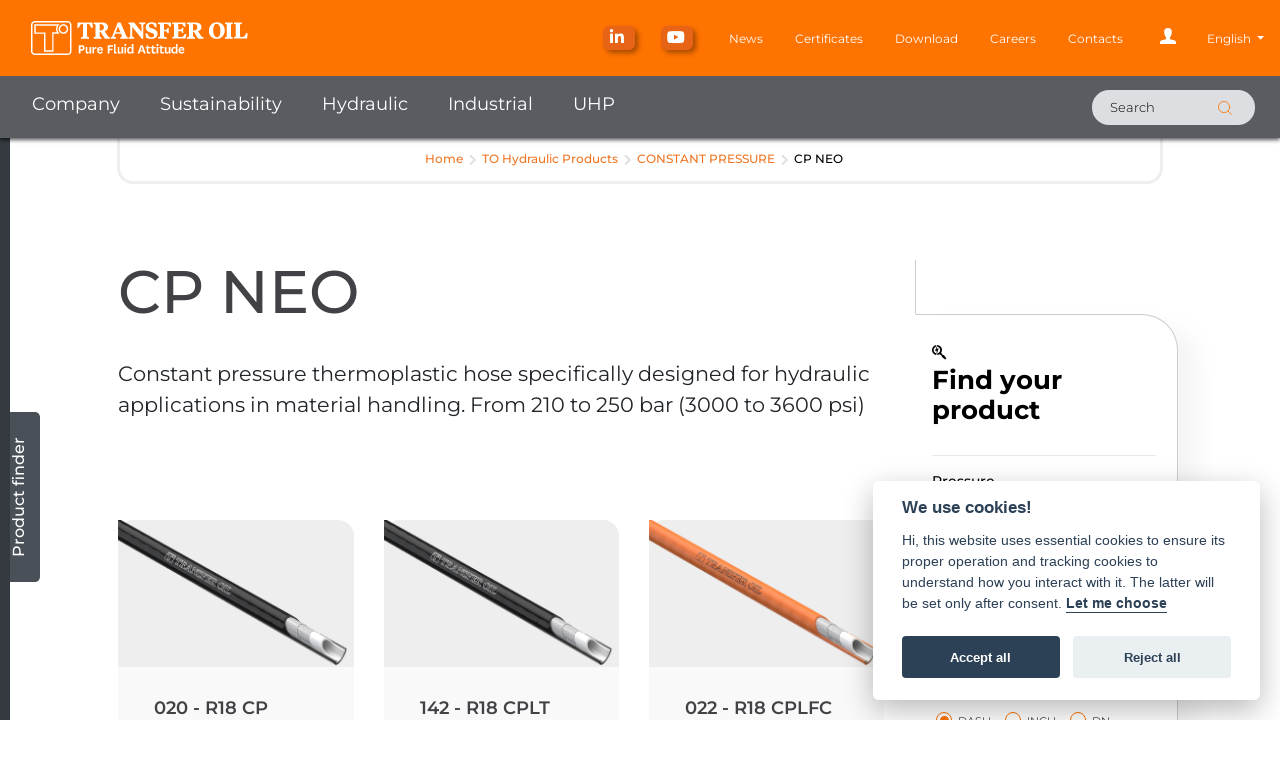

--- FILE ---
content_type: text/html; charset=utf-8
request_url: https://www.transferoil.com/en/to-hydraulic-products/constant-pressure/cp-neo.aspx
body_size: 30582
content:


<!DOCTYPE html>
<html lang="en">
  <head>
    <meta charset="UTF-8">
    <meta http-equiv="X-UA-Compatible" content="IE=edge">
    <meta name="viewport" content="width=device-width, initial-scale=1, maximum-scale=1">
	<meta name="author" content="Grapho Service SNC" />
	<meta name="ROBOTS" content="INDEX,FOLLOW">

	

	
	
	
	<meta name="keywords" content="" />
	<meta name="description" content="Explore Transfer Oil's CP NEO series, delivering constant pressure for a range of hydraulic applications with superior flexibility and durability" />   
	<title>CP NEO Series - Advanced Constant Pressure thermoplastic Hoses</title>
	
	<BASE href="https://www.transferoil.com/website/"></BASE>
	
	<!-- Favicon -->
	<link rel="shortcut icon" href="/website/images/favicon.ico" />
	
    <!-- Bootstrap -->
    <link href="/website/css/bootstrap-4.3.1.css" rel="stylesheet">
	<link href="/website/css/jqRangeSlider/iThing.css" rel="stylesheet">  
	<link href="/website/css/font.css" rel="stylesheet">
	
	<link href="/website/css/jquery-ui.css" rel="stylesheet">
	<link href="/website/css/gfont.css" rel="stylesheet">
	
	
	<link href="/website/css/to-styles.css" rel="stylesheet">
	<link href="/website/css/menu-styles.css" rel="stylesheet">	
	
	<link href="/website/css/fontawesome570.css" rel="stylesheet">	
	<link href="/website/css/ekko-lightbox.css" rel="stylesheet">	
	
	
	

	<link rel="canonical" href="https://www.transferoil.com/en/to-hydraulic-products/constant-pressure/cp-neo.aspx">
	<link rel="alternate" hreflang="en" href="https://www.transferoil.com/en/to-hydraulic-products/constant-pressure/cp-neo.aspx"></link><link rel="alternate" hreflang="it" href="https://www.transferoil.com/it/to-hydraulic-products/constant-pressure/cp-neo.aspx"></link>
	
	<meta name="image" property="og:image" content="">
	<meta name="title" property="og:title" content="CP NEO" />

	
	
  </head>
  <body>
  
	
	
	
	<div class="bs-canvas-overlay bg-dark position-fixed w-100 h-100"></div>



	<style>
		#header {
			position: fixed;
			top: 0;
			width: 100%;
			-webkit-box-shadow: 0 2px 4px rgba(0, 0, 0, 0.65);
			-moz-box-shadow: 0 2px 4px rgba(0, 0, 0, 0.65);
			box-shadow: 0 2px 4px rgba(0, 0, 0, 0.65);
		}
	</style>

	<section id="header">
	
	
		<nav class="navbar navbar-expand-xl navbar-light nabvar-mobile">
		
		<!-- <a class="navbar-brand" href="/website/default2024.aspx"><img src="/website/images/TransferOil.svg" alt="Transfer Oil Logo"></a> -->
		
		 <a class="navbar-brand" href="/en/default.aspx"><img src="/website/images/TransferOil.svg" alt="Transfer Oil Logo"></a>
		
		  <button class="navbar-toggler ml-auto hidden-sm-up float-right" type="button" data-toggle="collapse" data-target="#navbarSupportedContent" aria-controls="navbarSupportedContent" aria-expanded="false" aria-label="Toggle navigation" style="margin-top:14px;">
			<span class="navbar-toggler-icon"></span>
		  </button>

		  <div class="collapse navbar-collapse" id="navbarSupportedContent">
			  <ul class="navbar-nav mr-auto">
    <li class="nav-item dropdown"><a class="nav-link dropdown-toggle" href="/en/about-us.aspx" id="navbarDropdown" role="button" data-toggle="dropdown" aria-haspopup="true" aria-expanded="false">Company</a>
    <div class="dropdown-menu" aria-labelledby="navbarDropdown"><a class="dropdown-item" href="/en/about-us.aspx">About us</a><a class="dropdown-item" href="/en/about-us/divisions.aspx">Divisions</a> <a class="dropdown-item" href="/en/about-us/branches.aspx">Branches</a> <a class="dropdown-item" href="/en/about-us/quality-rd.aspx">Quality R&D</a> <a class="dropdown-item" href="/en/about-us/manufacturing-model.aspx">Production Line</a> <a class="dropdown-item" href="/en/about-us/benefits-of-the-thermoplastic-hose.aspx">TP Hose benefit</a> <a class="dropdown-item" href="/en/about-us/logistics-and-packaging.aspx">Logistics & Packaging</a> <a class="dropdown-item" href="/website/certificates.aspx">Certificates</a> <a class="dropdown-item" href="/website/careers.aspx">Careers</a></div>
    </li>
    <li class="nav-item"><a class="nav-link" href="/en/sustainability.aspx">Sustainability</a></li>
    <li class="nav-item"><a class="nav-link" href="/en/to-hydraulic-products.aspx">Hydraulic</a></li>    
<li class="nav-item"><a class="nav-link" href="/en/to-industrial-products.aspx">Industrial</a></li>
    <li class="nav-item"><a class="nav-link" href="/en/to-uhp-products.aspx">UHP</a></li>
    <li class="nav-item"><a class="nav-link" href="/en/to-fittings-products.aspx">Fittings</a></li>
    <li class="nav-item"><a class="nav-link" href="/en/news.aspx">News</a></li>
    <li class="nav-item"><a class="nav-link" href="/website/certificates.aspx">Certificates</a></li>
    <li class="nav-item"><a class="nav-link" href="/en/download.aspx">Download</a></li>
    <li class="nav-item"><a class="nav-link" href="/website/careers.aspx">Careers</a></li>
    <li class="nav-item"><a class="nav-link" href="/website/contacts.aspx">Contacts</a></li>
    <li class="nav-item"><a class="nav-link" href="/website/user_home.aspx">Personal area</a></li>
    <li class="nav-item"><a class="nav-link" style="display:inline-block;" href="/website/set_lang.aspx?lng=1" rel="it-IT">IT</a> | <a class="nav-link" style="display:inline-block;" href="/website/set_lang.aspx?lng=2" rel="en-US">EN</a> | <a class="nav-link" style="display:inline-block;" href="/website/set_lang.aspx?lng=3" rel="zh-CN">CN</a></li>
</ul>
			<form class="form-inline my-2 my-lg-0" action="/website/search.aspx" method="post">
			  <input class="form-control mr-sm-2" type="search" placeholder="Search" aria-label="Search" name="srch">
			  <button class="btn my-2 my-sm-0" type="submit">Search</button>
			</form>
		  </div>
		</nav>


		
	
		<nav id="upper-nav" class="navbar navbar-expand-xl navbar-light col-md-12 orange-bg">

			<div class="col-md-6">
		
				<!-- <a id="logo" href="/website/default2024.aspx"><img src="/website/images/TransferOil_w.svg" alt="Transfer Oil Logo"></a> -->
		
				<a id="logo" href="/en/default.aspx"><img src="/website/images/TransferOil_w.svg" alt="Transfer Oil Logo"></a>
		
			
			</div>
			<div class="menu-container col-md-6">
			<ul id="upper-menu" class="navbar-nav mr-auto">
    <li class="sociallink"><a href="https://it.linkedin.com/company/transfer-oil-s-p-a-" style="font-size:16px" target="_blank"><i class="socialicon fab fa-linkedin-in" style="color: #fb6f00;"> </i></a></li>
    <li class="sociallink"><a href="https://www.youtube.com/user/TransferOil" style="font-size:16px" target="_blank"><i class="socialicon fab fa-youtube" style="color: #fb6f00;"> </i></a></li>
    <li><a id="um-news" href="/en/news.aspx">News</a></li>
    <li><a id="um-benefit" href="/website/certificates.aspx">Certificates</a></li>
    <li><a id="um-download" href="/en/download.aspx">Download</a></li>
    <li><a id="um-branches" href="/website/careers.aspx">Careers</a></li>
    <li><a id="um-blog" href="/website/contacts.aspx">Contacts</a></li>
    <li><a id="um-reserved-links" href="/website/user_home.aspx"><img src="/website/images/user_w.svg" width="125" alt="User" class="user" /></a></li>
    <li class="dropdown">
    <div id="language-selector" class="language-selector"><a href="#lngselector" class="dropdown-toggle" data-toggle="dropdown" role="button" aria-expanded="false" style="color:inherit;"><span id="lng_selector">English</span> <span class="caret" /></a></div>
    <div class="dropdown-menu dropdown-menu-right animate slideIn" role="menu" id="lngselector"><a class="dropdown-item language" href="/website/set_lang.aspx?lng=1" rel="it-IT">Italiano</a>
    <div class="dropdown-divider"> </div>
    <a class="dropdown-item language" href="/website/set_lang.aspx?lng=2" rel="en-US">English</a>
    <div class="dropdown-divider"> </div>
         <a class="dropdown-item language" href="/website/set_lang.aspx?lng=3" rel="zh-CN">中文 - Chinese</a> 
         <div class="dropdown-divider"> </div>
    </div>
    </li>
</ul>
			</div>
		</nav>
		
	
		<nav id="lower-nav" class="navbar navbar-expand-lg navbar-dark bg-dark">
<ul id="lower-menu" class="navbar-nav mr-auto">
    <li class="company dropmenu menuheader"><a id="fm-company" href="/en/about-us.aspx" aria-expanded="Company">Company</a>
    <div class="company-menu dropdown-menu">
    <div class="col-md-12 row">
    <div class="col-md-2 company-image"><a href="/en/about-us.aspx"><img src="/website/images/logo-white.png" alt="Company" class="img-fluid" /><br /></a>
<p style="font-size:12px;">Transfer Oil, founded in 1979, is today one of the major independent thermoplastic hose manufacturer for medium, high and very high pressures.</p><br />
    <a href="/en/about-us.aspx"><img src="/website/images/company2.png" alt="Company" class="img-fluid" /></a></div>
    <div class="col-md-10 company-txt">
    <ul class="mainmenu">
        <li>
        <div class="li-title"><a href="/en/about-us.aspx">About Us</a></div>
        <ul class="submenu">
            <li>Company profile and history</li>
        </ul>
        </li>
        <li>
        <div class="li-title"><a href="/en/about-us/divisions.aspx">Divisions</a></div>
        <ul class="submenu">
            <li>Four major segments, wide product range for every market and application</li>
        </ul>
        </li>
        <li>
        <div class="li-title"><a href="/en/about-us/branches.aspx">Branches</a></div>
        <ul class="submenu">
            <li>Our network is based on three strategically located branches and authorized dealers providing worldwide service</li>
        </ul>
        </li>
        <li>
        <div class="li-title"><a href="/en/about-us/quality-rd.aspx">Quality R&D</a></div>
        <ul class="submenu">
            <li>Technological innovation, modernization and continuous research are our key added value</li>
        </ul>
        </li>
        <li>
        <div class="li-title"><a href="/en/about-us/manufacturing-model.aspx">Manufacturing model</a></div>
        <ul class="submenu">
            <li>High production quality standards each step of the way to reach maximum efficiency</li>
        </ul>
        </li>
        <li>
        <div class="li-title"><a href="/en/about-us/benefits-of-the-thermoplastic-hose.aspx">TP Hose benefit</a></div>
        <ul class="submenu">
            <li>Discover Transfer Oil great thermoplastic hose advantages for every application</li>
        </ul>
        </li>
        <li>
        <div class="li-title"><a href="/en/about-us/logistics-and-packaging.aspx">Logistics & Packaging</a></div>
        <ul class="submenu">
            <li>How logistic & packaging division improves service to our customers</li>
        </ul>
        </li>
        <li>
        <div class="li-title"><a href="/website/certificates.aspx">Certificates</a></div>
        <ul class="submenu">
            <li>Certificates specific to products or of a more general company topic can be found here </li>
        </ul>
        </li>
        <li>
        <div class="li-title"><a href="/website/careers.aspx">Careers</a></div>
        <ul class="submenu">
            <li>Are you in search of new challenges? Tell us your story and join our team</li>
        </ul>
        </li>
        <li>
        <div class="li-title"><a href="/en/about-us/code-of-ethics.aspx">Code of Ethics</a></div>
        <ul class="submenu">
            <li>With its Code of Ethics, Transfer Oil upholds ethical business practices and trust with customers and stakeholders, supported by its Whistleblowing portal and Supplier Code of Conduct.</li>
        </ul>
        </li>
    </ul>
    </div>
    </div>
    </div>
    </li>
    <li class="company menuheader">
        <a href="/en/sustainability.aspx">Sustainability</a>
    </li>
    <li class="hydraulic dropmenu"><a id="fm-hydraulic" href="/en/to-hydraulic-products.aspx" aria-expanded="false">Hydraulic</a>
    <div class="hydraulic-menu dropdown-menu">
    <div class="col-md-12 row">
    <div class="col-md-2 hydraulic-image menuheader"><a href="/en/to-hydraulic-products.aspx">
    <h2>TO Hydraulic</h2>
    </a> 					
    <p>Hose products and hose fittings (ferrules and inserts) for hydraulic fluid power transmission applications.</p>	    
    <img src="/website/images/home/hydraulic-200.png" alt="Hydraulic" class="img-fluid" />
<a href="/en/to-fittings-products.aspx">
    <h2>TO Fittings</h2></a> 
    <p>Inserts and ferrules.</p>
</div>
    <div class="col-md-10 hydraulic-txt">
    <ul class="mainmenu">
        <li>
        <div class="li-title"><a href="/en/to-hydraulic-products/medium-pressure.aspx">Medium Pressure</a><br />
        <a href="/en/to-hydraulic-products/medium-pressure.aspx" style="border-bottom:none;"><span style="font-size:13px;">up to 210 bar – 3k psi</span></a></div>
        <ul class="submenu">
            <li><a href="/en/to-hydraulic-products/medium-pressure/pilot-fl.aspx">Pilot FL</a><br />
            From 100 to 175 bar (1400 to 2500 psi)</li>
            <li><a href="/en/to-hydraulic-products/medium-pressure/sae-100r7.aspx">SAE 100R7</a><br />
            From 70 to 210 bar (1000 to 3000 psi)</li>
            <li><a href="/en/to-hydraulic-products/medium-pressure/ansi-a922.aspx">ANSI A92.2</a><br />
            From 90 to 210 bar (1300 to 3000 psi)</li>
        </ul>
        </li>
        <li>
        <div class="li-title"><a href="/en/to-hydraulic-products/high-pressure.aspx">High Pressure</a><br />
        <a href="/en/to-hydraulic-products/high-pressure.aspx" style="border-bottom:none;"><span style="font-size:13px;">up to 500 bar – 7,2k psi</span></a></div>
        <ul class="submenu">
            <li><a href="/en/to-hydraulic-products/high-pressure/1sb-%7C-steel-braid.aspx">1SB - Steel Braid</a><br />
            From 95 to 360 bar (1300 to 5200 psi)</li>
            <li><a href="/en/to-hydraulic-products/high-pressure/sae-100r8.aspx">SAE 100R8</a><br />
            From 140 to 420 bar (2000 to 6000 psi)</li>
            <li><a href="/en/to-hydraulic-products/high-pressure/hr8.aspx">HR8</a><br />
            From 250 to 350 bar (3600 to 5000 psi)</li>
            <li><a href="/en/to-hydraulic-products/high-pressure/2sb-%7C-two-steel-braids.aspx">2SB - Two Steel Braid</a><br />
            From 150 to 400 bar (2100 to 5800 psi)</li>
            <li><a href="/en/to-hydraulic-products/high-pressure/hdh.aspx">HDH</a><br />
            From 250 to 500 bar (3600 to 7200 psi)</li>
        </ul>
        </li>
        <li>
        <div class="li-title"><a href="/en/to-hydraulic-products/constant-pressure.aspx">Constant Pressure</a><br />
        <a href="/en/to-hydraulic-products/constant-pressure.aspx" style="border-bottom:none;"><span style="font-size:13px;">up to 350 bar – 5k psi</span></a></div>
        <ul class="submenu">
            <li><a href="/en/to-hydraulic-products/constant-pressure/cp-neo.aspx">CP NEO</a><br />
            From 210 bar (3000 psi) to 250 bar (3600 psi)</li>
            <li><a href="/en/to-hydraulic-products/constant-pressure/cplt-5000.aspx">CPLT 5000</a><br />
            Up to 350 bar (5000 psi)</li>
            <li><a href="/en/to-hydraulic-products/constant-pressure/cphr-5000.aspx">CPHR 5000</a><br />
            Up to 350 bar (up to 5000 psi)</li>
        </ul>
        </li>
        <li>
        <div class="li-title"><a href="/en/to-hydraulic-products/very-high-pressure.aspx">Very High Pressure</a><br />
        <a href="/en/to-hydraulic-products/very-high-pressure.aspx" style="border-bottom:none;"><span style="font-size:13px;">up to 800 bar – 11,5k psi</span></a></div>
        <ul class="submenu">
            <li><a href="/en/to-hydraulic-products/very-high-pressure/vhp-hoses.aspx">VHP HOSE</a><br />
            From 550 to 800 bar (8000 to 11500 psi)</li>
            <li><a href="/en/to-hydraulic-products/very-high-pressure/vhp-ferrules.aspx">VHP Ferrules</a><br />
            Crimping ferrules designed and optimized for very high pressure hoses</li>
            <li><a href="/en/to-hydraulic-products/very-high-pressure/vhp-inserts.aspx">VHP Inserts</a><br />
            Very high pressure inserts designed and optimized for very high pressure hoses</li>
        </ul>
        </li>
        <li>
        <div class="li-title"><a href="/en/to-hydraulic-products/specialities.aspx">Specialities</a></div>
        <ul class="submenu">
            <li><a href="/en/to-hydraulic-products/specialities/off-shore-master.aspx">Off shore master</a><br />
            Up to 700 bar (10000 psi)</li>
            <li><a href="/en/to-hydraulic-products/specialities/micro-bore.aspx">Micro bore</a><br />
            Up to 630 bar (9100 psi)</li>
            <li><a href="/en/to-hydraulic-products/specialities/twin-hose.aspx">Twin hose</a><br />
            The result of the joining of two or more hoses by means of a procedure that is unique in the industry and does not undermine the hose integrity.</li>
        </ul>
        </li>
    </ul>
    </div>
    </div>
    </div>
    </li>
    <li class="industrial dropmenu"><a id="fm-industria" href="/en/to-industrial-products.aspx" aria-expanded="false">Industrial</a>
    <div class="industrial-menu dropdown-menu">
    <div class="col-md-12 row">
    <div class="col-md-2 industrial-image menuheader"><a href="/en/to-industrial-products.aspx">
    <h2>TO Industrial</h2>
    </a> 
    <p>Hose products and hose fittings (ferrules and inserts) for industrial (non-fluid power transmission, but high-pressure fluid and gasses conveying) applications.</p>					
    <img src="/website/images/home/industrial-200.png" alt="Industrial" class="img-fluid" />
<a href="/en/to-fittings-products.aspx">
    <h2>TO Fittings</h2></a> 
    <p>Inserts and ferrules.</p>
</div>
    <div class="col-md-10 industrial-txt">
    <ul class="mainmenu">
        <li>
        <div class="li-title"><a href="/en/to-industrial-products/industrial-automation.aspx">Industrial automation</a></div>
        <ul class="submenu">
            <li><a href="/en/to-industrial-products/industrial-automation/greasing.aspx">Greasing</a><br />
            Up to 400 bar (5800 psi)</li>
            <li><a href="/en/to-industrial-products/industrial-automation/push-on.aspx">Push-On</a><br />
            Up to 20 bar (290 psi)</li>
        </ul>
        </li>
        <li>
        <div class="li-title"><a href="/en/to-industrial-products/gas.aspx">Gas</a></div>
        <ul class="submenu">
            <li><a href="/en/to-industrial-products/gas/beverage-dispensing.aspx">Beverage Dispensing</a><br />
            From 210 to 350 bar (3000 to 5000 psi)</li>
            <li><a href="/en/to-industrial-products/gas/air-cylinder-filling.aspx">Air cylinder filling</a><br />
            Up to 420 bar (6000 psi)</li>
            <li><a href="/en/to-industrial-products/gas/fire-extinguishing-syst.aspx">Fire extinguishing</a><br />
            From 140 to 300 bar (2000 to 4300 psi)</li>
        </ul>
        </li>
        <li>
        <div class="li-title"><a href="/en/to-industrial-products/fuel.aspx">Fuel</a></div>
        <ul class="submenu">
            <li><a href="/en/to-industrial-products/fuel/15r---cng-5000-hose.aspx">CNG</a><br />
            Up to 350 bar (5000 psi)</li>
            <li><a href="/en/to-industrial-products/fuel/h2.aspx">H2</a><br />
            Up to 1040 bar (15000 psi)</li>
            <li><a href="/en/to-industrial-products/fuel/184---automotive-lpg.aspx">LPG</a><br />
            Up to 30 bar (150 psi)</li>
        </ul>
        </li>
        <li>
        <div class="li-title"><a href="/en/to-industrial-products/chemicals.aspx">Chemicals</a></div>
        <ul class="submenu">
            <li><a href="/en/to-industrial-products/chemicals/1sb-hydro-chem.aspx">1SB Hydro-Chem</a><br />
            Up to 400 bar (5800 psi)</li>
            <li><a href="/en/to-industrial-products/chemicals/aggressive-chemicals--pu-foams.aspx">Aggressive chemicals</a><br />
            From 190 to 700 bar (2700 to 10000 psi)</li>
            <li><a href="/en/to-industrial-products/chemicals/ptfe.aspx">PTFE</a><br />
            From 23 up to 205 bar (from 300 to 2900 psi)</li>
            <li><a href="/en/to-industrial-products/chemicals/paint-spray--solvents.aspx">Paint spray & solvents</a><br />
            From 115 to 425 bar (1600 to 6100 psi)</li>
        </ul>
        </li>
        <li>
        <div class="li-title"><a href="/en/to-industrial-products/water.aspx">Water</a></div>
        <ul class="submenu">
            <li><a href="/en/to-industrial-products/water/hortitech-lfc.aspx">Hortitech LFC</a><br />
            Up to 70 bar (1000 psi)</li>
            <li><a href="/en/to-industrial-products/water/power-wash.aspx">Power wash</a><br />
            From 140 to 280 bar (2000 to 4000 psi)</li>
            <li><a href="/en/to-industrial-products/water/water-delivery.aspx">Water delivery</a><br />
            From 70 to 140 bar (1000 to 2000 psi)</li>
            <li><a href="/en/to-industrial-products/water/waterflow-250.aspx">Waterflow 250</a><br />
            Up to 250 bar (3600 psi)</li>
            <li><a href="/en/to-industrial-products/water/ecology-sewer-cleaning.aspx">Ecology sewer cleaning</a><br />
            From 175 to 280 bar (2500 to 4000 psi)</li>
        </ul>
        </li>
    </ul>
    </div>
    </div>
    </div>
    </li>
    <li class="uhp dropmenu"><a id="fm-up" href="/en/to-uhp-products.aspx" aria-expanded="false">UHP</a>
    <div class="uhp-menu dropdown-menu">
    <div class="col-md-12 row">
    <div class="col-md-2 uhp-image menuheader"><a href="/en/to-uhp-products.aspx">
    <h2>TO UHP</h2>
    </a>
    <p>Hose products and hose fittings (ferrules and inserts) for diversified applications (fluid power transmission and fluid/gasses conveying) for pressures from 15k psi and above</p>
    <img src="/website/images/home/uhp-200.png" alt="UHP Hoses" class="img-fluid" /></div>
    <div class="col-md-10 uhp-txt">
    <ul class="mainmenu">
        <li style="width:25%;">
        <div class="li-title"><a href="/en/to-uhp-products/helix(r)-hoses.aspx">Hoses</a></div>
        <ul class="submenu">
            <li><a href="/en/to-uhp-products/helix(r)-hoses/2-spiral.aspx">2 Spiral</a><br />
            Up to 1500 bar (21.7k psi)</li>
            <li><a href="/en/to-uhp-products/helix(r)-hoses/4-spiral.aspx">4 Spiral</a><br />
            Up to 2200 bar (31.9k psi)</li>
            <li><a href="/en/to-uhp-products/helix(r)-hoses/6-spiral.aspx">6 Spiral</a><br />
            Up to 3200 bar (46.4k psi)</li>
            <li><a href="/en/to-uhp-products/helix(r)-hoses/8-spiral.aspx">8 Spiral</a><br />
            Up to 3800 bar (55k psi)</li>
        </ul>
        </li>
        <li style="width:40%;">
        <div class="li-title"><a href="/en/to-uhp-products/uhp-inserts.aspx">Fittings</a></div>
        <ul class="submenu">
            <li><a href="/en/to-uhp-products/uhp-inserts/uhp-british-standard-pipe-parallel-(bspp).aspx">BSPP</a></li>
            <li><a href="/en/to-uhp-products/uhp-inserts/uhp-din-2353--3865-24.aspx">DKOS</a></li>
            <li><a href="/en/to-uhp-products/uhp-inserts/uhp-metric-24---60.aspx">Metric 24° - 60</a></li>
            <li><a href="/en/to-uhp-products/uhp-inserts/uhp-sae-j514-370-(jic).aspx">JIC</a></li>
            <li><a href="/en/to-uhp-products/uhp-inserts/uhp-national-pipe-tapered-fuel-(nptf).aspx">NPT</a></li>
            <li><a href="/en/to-uhp-products/uhp-inserts/type-m.aspx">TYPE-M</a></li>
            <li><a href="/en/to-uhp-products/uhp-inserts/hp--mp.aspx">HP/MP</a></li>
            <li><a href="/en/to-uhp-products/uhp-inserts/gas.aspx">GAS</a></li>
            <li><a href="/en/to-uhp-products/uhp-inserts/metric.aspx">METRIC</a></li>
            <li><a href="/en/to-uhp-products/uhp-inserts/gas100-external-cone.aspx">GAS 100 EXTERNAL CONE</a></li>
            <li><a href="/en/to-uhp-products/uhp-inserts/usit.aspx">USIT</a></li>
            <li><a href="/en/to-uhp-products/uhp-inserts/flat-seal.aspx">FLAT SEAL</a></li>
            <li><a href="/en/to-uhp-products/uhp-inserts/din-3852.aspx">DIN 3852</a></li>
            <li><a href="/en/to-uhp-products/uhp-inserts/flat-seal-metric.aspx">FLAT SEAL METRIC</a></li>
        </ul>
        </li>
        <li style="width:35%;">
        <div class="li-title"><a href="/en/to-uhp-products/adapters.aspx">Adapters</a></div>
        <ul class="submenu">
            <li style="width:100%;"><a href="/en/to-uhp-products/adapters/male-%7C-male.aspx">Male | Male</a></li>
            <li style="width:100%;"><a href="/en/to-uhp-products/adapters/male-%7C-female.aspx">Male | Female</a></li>
            <li style="width:100%;"><a href="/en/to-uhp-products/adapters/female-%7C-female.aspx">Female | Female</a></li>
            <li style="width:100%;"><a href="/en/to-uhp-products/adapters/proof-test.aspx">Proof Test</a></li>
        </ul>
        <div class="li-title"><a href="/en/to-uhp-products/uhp-ferrules.aspx">Ferrules</a><br />
            <ul class="submenu" style="margin-bottom: 0;"><li style="width: 100%;padding-bottom: 10px;">Crimping ferrules designed and optimized for Transfer Oil UHP Helix thermoplastic hoses</li></ul></div>
        <div class="li-title"><a href="/en/to-uhp-products/uhp-accessories.aspx">Accessories</a><br />
            <ul class="submenu" style="margin-bottom: 0;"><li style="width: 100%;padding-bottom: 10px;">Accessories for preparation and assembling of flexible hoses UHP Helix</li></ul></div>
        </li>
    </ul>
    </div>
    </div>
    </div>
    </li>
</ul>
<div class="col-md-2">
<div id="top-search-container">
<form class="form-inline my-2 my-lg-0" action="/website/search.aspx" method="post">
    <input class="form-control" type="search" placeholder="Search" aria-label="Search" id="srch" name="srch" /> <button id="btn-search" class="btn my-2 my-sm-0" type="submit"><img src="images/icons/search-orange.svg" alt="search" /></button>
</form>
</div>
</div>
</nav>
		
		
		
	</section>
	
	
	
	<div class="menu-height"></div>
	
	
	
	
	




	
	
	
	
	





	  <section id="content-container" class="container-fluid products">
		  
		  <div class="spacer-20"></div>
		  
		  <div class="rel_breadcrumbs col-md-12">
			<ul id="ul_breadcrumbs" class="product breadcrumbs"><li><a href="/en/default.aspx">Home</a></li><li><a href="/en/to-hydraulic-products.aspx" title="TO Hydraulic Products">TO Hydraulic Products</a></li><li><a href="/en/to-hydraulic-products/constant-pressure.aspx" title="CONSTANT PRESSURE">CONSTANT PRESSURE</a></li><li><a>CP NEO</a></li></ul>
		  </div>
		  
		  <div class="spacer-60"></div>
		  
		  <div class="row" style="flex-flow: row wrap;">
			  
			  <div class="col-md-9" id="regulargrid">
				
				<div class="gs_pad">
				<div class="row">
					<div class="col-md-12" style="padding:0 15px;">
							<h1 id="text1" class="rel_product_title product_title">CP NEO</h1>
						  
							<div id="text2">Constant pressure thermoplastic hose specifically designed for hydraulic applications in material handling. From 210 to 250 bar (3000 to 3600 psi)</div>
							
							<div id="text3"></div>
							
					</div>
					  
					<div class="spacer-60" id="contentgrid" name="contentgrid"></div> 
				</div>
				
			    <div class="row row-eq-height">
				
						

				
				
					  <div class="col-xl-4 col-md-6" style="margin-bottom:40px;">
					   
						  <div class="rel_product_box product_box bg_slider fadeIn h-100" style="margin-bottom: 0px;">
							  <div class="rel_product_image product_image">
							    <a href="/en/to-hydraulic-products/constant-pressure/cp-neo/020---r18-cp-3000-neo.aspx" id="rep_productchildren_a_innerchild_goto3_0">
								<picture>
								  <source id="rep_productchildren_ctnt_img_webp_0" srcset="/adm/images/static/main/png/020.webp" type="image/webp"></source>
								  <source id="rep_productchildren_ctnt_img_jpg_0" srcset="/adm/images/static/main/020.png" type="image/png"></source> 
								  <img src="/adm/images/static/main/020.png" id="rep_productchildren_img_inner_0" class="img-fluid imgph" alt="020 - R18 CP 3000 NEO" />
								</picture>	
								</a>								
							  </div>
							  <div class="prodwrap">
								  <div class="product_title"><a href="/en/to-hydraulic-products/constant-pressure/cp-neo/020---r18-cp-3000-neo.aspx" id="rep_productchildren_a_innerchild_0"><h2 id="rep_productchildren_innerchild_t1_0" class="rel_product_title">020 - R18 CP 3000 NEO</h2></a></div>
								  <a href="/en/to-hydraulic-products/constant-pressure/cp-neo/020---r18-cp-3000-neo.aspx" id="rep_productchildren_a_innerchild2_0"><div id="rep_productchildren_innerchild_t2_0" class="rel_product_subtitle product_subtitle">Thermoplastic medium pressure hose with MSHA approved cover, suitable for petroleum or synthetic based hydraulic fluids in hydraulic systems of forklifts. Up to 210 bar (3000 psi)</div></a>
								  
							  </div>
							  <div id="rep_productchildren_goto2_0" class="goto-link"><a href="/en/to-hydraulic-products/constant-pressure/cp-neo/020---r18-cp-3000-neo.aspx" id="rep_productchildren_a_innerchild_goto2_0" class="stretched-link btn btn-primary">Discover</a></div>
						  </div>
	
					  </div>
					
					  <div class="col-xl-4 col-md-6" style="margin-bottom:40px;">
					   
						  <div class="rel_product_box product_box bg_slider fadeIn h-100" style="margin-bottom: 0px;">
							  <div class="rel_product_image product_image">
							    <a href="/en/to-hydraulic-products/constant-pressure/cp-neo/142---r18-cplt-3000-neo.aspx" id="rep_productchildren_a_innerchild_goto3_1">
								<picture>
								  <source id="rep_productchildren_ctnt_img_webp_1" srcset="/adm/images/static/main/png/142.webp" type="image/webp"></source>
								  <source id="rep_productchildren_ctnt_img_jpg_1" srcset="/adm/images/static/main/142.png" type="image/png"></source> 
								  <img src="/adm/images/static/main/142.png" id="rep_productchildren_img_inner_1" class="img-fluid imgph" alt="142 - R18 CPLT 3000 NEO" />
								</picture>	
								</a>								
							  </div>
							  <div class="prodwrap">
								  <div class="product_title"><a href="/en/to-hydraulic-products/constant-pressure/cp-neo/142---r18-cplt-3000-neo.aspx" id="rep_productchildren_a_innerchild_1"><h2 id="rep_productchildren_innerchild_t1_1" class="rel_product_title">142 - R18 CPLT 3000 NEO</h2></a></div>
								  <a href="/en/to-hydraulic-products/constant-pressure/cp-neo/142---r18-cplt-3000-neo.aspx" id="rep_productchildren_a_innerchild2_1"><div id="rep_productchildren_innerchild_t2_1" class="rel_product_subtitle product_subtitle">Thermoplastic constant pressure hose with low temperature specifications (-55 °C/-67 °F) for hydraulic applications up to 210 bar (3000 psi)</div></a>
								  
							  </div>
							  <div id="rep_productchildren_goto2_1" class="goto-link"><a href="/en/to-hydraulic-products/constant-pressure/cp-neo/142---r18-cplt-3000-neo.aspx" id="rep_productchildren_a_innerchild_goto2_1" class="stretched-link btn btn-primary">Discover</a></div>
						  </div>
	
					  </div>
					
					  <div class="col-xl-4 col-md-6" style="margin-bottom:40px;">
					   
						  <div class="rel_product_box product_box bg_slider fadeIn h-100" style="margin-bottom: 0px;">
							  <div class="rel_product_image product_image">
							    <a href="/en/to-hydraulic-products/constant-pressure/cp-neo/022---r18-cplfc-3000---constant-pressure-non-cond.aspx" id="rep_productchildren_a_innerchild_goto3_2">
								<picture>
								  <source id="rep_productchildren_ctnt_img_webp_2" srcset="/adm/images/static/main/png/022.webp" type="image/webp"></source>
								  <source id="rep_productchildren_ctnt_img_jpg_2" srcset="/adm/images/static/main/022.png" type="image/png"></source> 
								  <img src="/adm/images/static/main/022.png" id="rep_productchildren_img_inner_2" class="img-fluid imgph" alt="022 - R18 CPLFC 3000 - CONSTANT PRESSURE NON COND." />
								</picture>	
								</a>								
							  </div>
							  <div class="prodwrap">
								  <div class="product_title"><a href="/en/to-hydraulic-products/constant-pressure/cp-neo/022---r18-cplfc-3000---constant-pressure-non-cond.aspx" id="rep_productchildren_a_innerchild_2"><h2 id="rep_productchildren_innerchild_t1_2" class="rel_product_title">022 - R18 CPLFC 3000 - CONSTANT PRESSURE NON COND.</h2></a></div>
								  <a href="/en/to-hydraulic-products/constant-pressure/cp-neo/022---r18-cplfc-3000---constant-pressure-non-cond.aspx" id="rep_productchildren_a_innerchild2_2"><div id="rep_productchildren_innerchild_t2_2" class="rel_product_subtitle product_subtitle">Thermoplastic constant pressure non-conductive hose for hydraulic applications up to 210 bar (3000 psi)</div></a>
								  
							  </div>
							  <div id="rep_productchildren_goto2_2" class="goto-link"><a href="/en/to-hydraulic-products/constant-pressure/cp-neo/022---r18-cplfc-3000---constant-pressure-non-cond.aspx" id="rep_productchildren_a_innerchild_goto2_2" class="stretched-link btn btn-primary">Discover</a></div>
						  </div>
	
					  </div>
					
					  <div class="col-xl-4 col-md-6" style="margin-bottom:40px;">
					   
						  <div class="rel_product_box product_box bg_slider fadeIn h-100" style="margin-bottom: 0px;">
							  <div class="rel_product_image product_image">
							    <a href="/en/to-hydraulic-products/constant-pressure/cp-neo/035---cp-3600-neo.aspx" id="rep_productchildren_a_innerchild_goto3_3">
								<picture>
								  <source id="rep_productchildren_ctnt_img_webp_3" srcset="/adm/images/static/main/png/035.webp" type="image/webp"></source>
								  <source id="rep_productchildren_ctnt_img_jpg_3" srcset="/adm/images/static/main/035.png" type="image/png"></source> 
								  <img src="/adm/images/static/main/035.png" id="rep_productchildren_img_inner_3" class="img-fluid imgph" alt="035 - CP 3600 NEO" />
								</picture>	
								</a>								
							  </div>
							  <div class="prodwrap">
								  <div class="product_title"><a href="/en/to-hydraulic-products/constant-pressure/cp-neo/035---cp-3600-neo.aspx" id="rep_productchildren_a_innerchild_3"><h2 id="rep_productchildren_innerchild_t1_3" class="rel_product_title">035 - CP 3600 NEO</h2></a></div>
								  <a href="/en/to-hydraulic-products/constant-pressure/cp-neo/035---cp-3600-neo.aspx" id="rep_productchildren_a_innerchild2_3"><div id="rep_productchildren_innerchild_t2_3" class="rel_product_subtitle product_subtitle">Thermoplastic high pressure hose with MSHA approved cover suitable for petroleum or synthetic based hydraulic fluids in hydraulic systems of forklifts. Up to 250 bar (3600 psi)</div></a>
								  
							  </div>
							  <div id="rep_productchildren_goto2_3" class="goto-link"><a href="/en/to-hydraulic-products/constant-pressure/cp-neo/035---cp-3600-neo.aspx" id="rep_productchildren_a_innerchild_goto2_3" class="stretched-link btn btn-primary">Discover</a></div>
						  </div>
	
					  </div>
					
					  <div class="col-xl-4 col-md-6" style="margin-bottom:40px;">
					   
						  <div class="rel_product_box product_box bg_slider fadeIn h-100" style="margin-bottom: 0px;">
							  <div class="rel_product_image product_image">
							    <a href="/en/to-hydraulic-products/constant-pressure/cp-neo/147---cplt-3600-neo.aspx" id="rep_productchildren_a_innerchild_goto3_4">
								<picture>
								  <source id="rep_productchildren_ctnt_img_webp_4" srcset="/adm/images/static/main/png/147.webp" type="image/webp"></source>
								  <source id="rep_productchildren_ctnt_img_jpg_4" srcset="/adm/images/static/main/147.png" type="image/png"></source> 
								  <img src="/adm/images/static/main/147.png" id="rep_productchildren_img_inner_4" class="img-fluid imgph" alt="147 - CPLT 3600 NEO" />
								</picture>	
								</a>								
							  </div>
							  <div class="prodwrap">
								  <div class="product_title"><a href="/en/to-hydraulic-products/constant-pressure/cp-neo/147---cplt-3600-neo.aspx" id="rep_productchildren_a_innerchild_4"><h2 id="rep_productchildren_innerchild_t1_4" class="rel_product_title">147 - CPLT 3600 NEO</h2></a></div>
								  <a href="/en/to-hydraulic-products/constant-pressure/cp-neo/147---cplt-3600-neo.aspx" id="rep_productchildren_a_innerchild2_4"><div id="rep_productchildren_innerchild_t2_4" class="rel_product_subtitle product_subtitle">Thermoplastic constant pressure hose with low temperature specifications (-55 °C/-67 °F) for hydraulic applications up to 250 bar (3600 psi)</div></a>
								  
							  </div>
							  <div id="rep_productchildren_goto2_4" class="goto-link"><a href="/en/to-hydraulic-products/constant-pressure/cp-neo/147---cplt-3600-neo.aspx" id="rep_productchildren_a_innerchild_goto2_4" class="stretched-link btn btn-primary">Discover</a></div>
						  </div>
	
					  </div>
					
					  <div class="col-xl-4 col-md-6" style="margin-bottom:40px;">
					   
						  <div class="rel_product_box product_box bg_slider fadeIn h-100" style="margin-bottom: 0px;">
							  <div class="rel_product_image product_image">
							    <a href="/en/to-hydraulic-products/constant-pressure/cp-neo/037---cplfc-3600-neo-constant-pressure-non-cond.aspx" id="rep_productchildren_a_innerchild_goto3_5">
								<picture>
								  <source id="rep_productchildren_ctnt_img_webp_5" srcset="/adm/images/static/main/png/037.webp" type="image/webp"></source>
								  <source id="rep_productchildren_ctnt_img_jpg_5" srcset="/adm/images/static/main/037.png" type="image/png"></source> 
								  <img src="/adm/images/static/main/037.png" id="rep_productchildren_img_inner_5" class="img-fluid imgph" alt="037 - CPLFC 3600 NEO CONSTANT PRESSURE NON COND." />
								</picture>	
								</a>								
							  </div>
							  <div class="prodwrap">
								  <div class="product_title"><a href="/en/to-hydraulic-products/constant-pressure/cp-neo/037---cplfc-3600-neo-constant-pressure-non-cond.aspx" id="rep_productchildren_a_innerchild_5"><h2 id="rep_productchildren_innerchild_t1_5" class="rel_product_title">037 - CPLFC 3600 NEO CONSTANT PRESSURE NON COND.</h2></a></div>
								  <a href="/en/to-hydraulic-products/constant-pressure/cp-neo/037---cplfc-3600-neo-constant-pressure-non-cond.aspx" id="rep_productchildren_a_innerchild2_5"><div id="rep_productchildren_innerchild_t2_5" class="rel_product_subtitle product_subtitle">Thermoplastic constant pressure non-conductive hose for hydraulic applications up to 250 bar (3600 psi)</div></a>
								  
							  </div>
							  <div id="rep_productchildren_goto2_5" class="goto-link"><a href="/en/to-hydraulic-products/constant-pressure/cp-neo/037---cplfc-3600-neo-constant-pressure-non-cond.aspx" id="rep_productchildren_a_innerchild_goto2_5" class="stretched-link btn btn-primary">Discover</a></div>
						  </div>
	
					  </div>
					
					  <div class="col-xl-4 col-md-6" style="margin-bottom:40px;">
					   
						  <div class="rel_product_box product_box bg_slider fadeIn h-100" style="margin-bottom: 0px;">
							  <div class="rel_product_image product_image">
							    <a href="/en/to-hydraulic-products/constant-pressure/cp-neo/023---r18-cplfc-3000-neo.aspx" id="rep_productchildren_a_innerchild_goto3_6">
								<picture>
								  <source id="rep_productchildren_ctnt_img_webp_6" srcset="/adm/images/static/main/png/023.webp" type="image/webp"></source>
								  <source id="rep_productchildren_ctnt_img_jpg_6" srcset="/adm/images/static/main/023.png" type="image/png"></source> 
								  <img src="/adm/images/static/main/023.png" id="rep_productchildren_img_inner_6" class="img-fluid imgph" alt="023 - R18 CPLFC 3000 NEO" />
								</picture>	
								</a>								
							  </div>
							  <div class="prodwrap">
								  <div class="product_title"><a href="/en/to-hydraulic-products/constant-pressure/cp-neo/023---r18-cplfc-3000-neo.aspx" id="rep_productchildren_a_innerchild_6"><h2 id="rep_productchildren_innerchild_t1_6" class="rel_product_title">023 - R18 CPLFC 3000 NEO</h2></a></div>
								  <a href="/en/to-hydraulic-products/constant-pressure/cp-neo/023---r18-cplfc-3000-neo.aspx" id="rep_productchildren_a_innerchild2_6"><div id="rep_productchildren_innerchild_t2_6" class="rel_product_subtitle product_subtitle">Thermoplastic medium pressure hose with low friction cover suitable for petroleum or synthetic based hydraulic fluids of fork lifts. Up to 210 bar
(3000 psi)</div></a>
								  
							  </div>
							  <div id="rep_productchildren_goto2_6" class="goto-link"><a href="/en/to-hydraulic-products/constant-pressure/cp-neo/023---r18-cplfc-3000-neo.aspx" id="rep_productchildren_a_innerchild_goto2_6" class="stretched-link btn btn-primary">Discover</a></div>
						  </div>
	
					  </div>
					
					  <div class="col-xl-4 col-md-6" style="margin-bottom:40px;">
					   
						  <div class="rel_product_box product_box bg_slider fadeIn h-100" style="margin-bottom: 0px;">
							  <div class="rel_product_image product_image">
							    <a href="/en/to-hydraulic-products/constant-pressure/cp-neo/021---r18-cp-3000-neo-twin.aspx" id="rep_productchildren_a_innerchild_goto3_7">
								<picture>
								  <source id="rep_productchildren_ctnt_img_webp_7" srcset="/adm/images/static/main/png/021.webp" type="image/webp"></source>
								  <source id="rep_productchildren_ctnt_img_jpg_7" srcset="/adm/images/static/main/021.png" type="image/png"></source> 
								  <img src="/adm/images/static/main/021.png" id="rep_productchildren_img_inner_7" class="img-fluid imgph" alt="021 - R18 CP 3000 NEO TWIN" />
								</picture>	
								</a>								
							  </div>
							  <div class="prodwrap">
								  <div class="product_title"><a href="/en/to-hydraulic-products/constant-pressure/cp-neo/021---r18-cp-3000-neo-twin.aspx" id="rep_productchildren_a_innerchild_7"><h2 id="rep_productchildren_innerchild_t1_7" class="rel_product_title">021 - R18 CP 3000 NEO TWIN</h2></a></div>
								  <a href="/en/to-hydraulic-products/constant-pressure/cp-neo/021---r18-cp-3000-neo-twin.aspx" id="rep_productchildren_a_innerchild2_7"><div id="rep_productchildren_innerchild_t2_7" class="rel_product_subtitle product_subtitle">Thermoplastic medium pressure hose with MSHA approved cover, suitable for petroleum or synthetic based hydraulic fluids in hydraulic systems of forklifts. Up to 210 bar (3000 psi)</div></a>
								  
							  </div>
							  <div id="rep_productchildren_goto2_7" class="goto-link"><a href="/en/to-hydraulic-products/constant-pressure/cp-neo/021---r18-cp-3000-neo-twin.aspx" id="rep_productchildren_a_innerchild_goto2_7" class="stretched-link btn btn-primary">Discover</a></div>
						  </div>
	
					  </div>
					
					  <div class="col-xl-4 col-md-6" style="margin-bottom:40px;">
					   
						  <div class="rel_product_box product_box bg_slider fadeIn h-100" style="margin-bottom: 0px;">
							  <div class="rel_product_image product_image">
							    <a href="/en/to-hydraulic-products/constant-pressure/cp-neo/036---cp-3600-neo-twin.aspx" id="rep_productchildren_a_innerchild_goto3_8">
								<picture>
								  <source id="rep_productchildren_ctnt_img_webp_8" srcset="/adm/images/static/main/png/036.webp" type="image/webp"></source>
								  <source id="rep_productchildren_ctnt_img_jpg_8" srcset="/adm/images/static/main/036.png" type="image/png"></source> 
								  <img src="/adm/images/static/main/036.png" id="rep_productchildren_img_inner_8" class="img-fluid imgph" alt="036 - CP 3600 NEO TWIN" />
								</picture>	
								</a>								
							  </div>
							  <div class="prodwrap">
								  <div class="product_title"><a href="/en/to-hydraulic-products/constant-pressure/cp-neo/036---cp-3600-neo-twin.aspx" id="rep_productchildren_a_innerchild_8"><h2 id="rep_productchildren_innerchild_t1_8" class="rel_product_title">036 - CP 3600 NEO TWIN</h2></a></div>
								  <a href="/en/to-hydraulic-products/constant-pressure/cp-neo/036---cp-3600-neo-twin.aspx" id="rep_productchildren_a_innerchild2_8"><div id="rep_productchildren_innerchild_t2_8" class="rel_product_subtitle product_subtitle">Thermoplastic high pressure hose with MSHA approved cover, suitable for petroleum or synthetic based hydraulic fluids in hydraulic systems of forklifts. Up to 250 bar (3600 psi)</div></a>
								  
							  </div>
							  <div id="rep_productchildren_goto2_8" class="goto-link"><a href="/en/to-hydraulic-products/constant-pressure/cp-neo/036---cp-3600-neo-twin.aspx" id="rep_productchildren_a_innerchild_goto2_8" class="stretched-link btn btn-primary">Discover</a></div>
						  </div>
	
					  </div>
					
					  <div class="col-xl-4 col-md-6" style="margin-bottom:40px;">
					   
						  <div class="rel_product_box product_box bg_slider fadeIn h-100" style="margin-bottom: 0px;">
							  <div class="rel_product_image product_image">
							    <a href="/en/to-hydraulic-products/constant-pressure/cp-neo/143---r18-cplt-3000-neo-twin.aspx" id="rep_productchildren_a_innerchild_goto3_9">
								<picture>
								  <source id="rep_productchildren_ctnt_img_webp_9" srcset="/adm/images/static/main/png/143.webp" type="image/webp"></source>
								  <source id="rep_productchildren_ctnt_img_jpg_9" srcset="/adm/images/static/main/143.png" type="image/png"></source> 
								  <img src="/adm/images/static/main/143.png" id="rep_productchildren_img_inner_9" class="img-fluid imgph" alt="143 - R18 CPLT 3000 NEO TWIN" />
								</picture>	
								</a>								
							  </div>
							  <div class="prodwrap">
								  <div class="product_title"><a href="/en/to-hydraulic-products/constant-pressure/cp-neo/143---r18-cplt-3000-neo-twin.aspx" id="rep_productchildren_a_innerchild_9"><h2 id="rep_productchildren_innerchild_t1_9" class="rel_product_title">143 - R18 CPLT 3000 NEO TWIN</h2></a></div>
								  <a href="/en/to-hydraulic-products/constant-pressure/cp-neo/143---r18-cplt-3000-neo-twin.aspx" id="rep_productchildren_a_innerchild2_9"><div id="rep_productchildren_innerchild_t2_9" class="rel_product_subtitle product_subtitle">Thermoplastic constant pressure hose with MSHA approved cover, with low temperature specifications (-55 °C/-67 °F) for hydraulic applications up to 210 bar (3000 psi)</div></a>
								  
							  </div>
							  <div id="rep_productchildren_goto2_9" class="goto-link"><a href="/en/to-hydraulic-products/constant-pressure/cp-neo/143---r18-cplt-3000-neo-twin.aspx" id="rep_productchildren_a_innerchild_goto2_9" class="stretched-link btn btn-primary">Discover</a></div>
						  </div>
	
					  </div>
					
					  <div class="col-xl-4 col-md-6" style="margin-bottom:40px;">
					   
						  <div class="rel_product_box product_box bg_slider fadeIn h-100" style="margin-bottom: 0px;">
							  <div class="rel_product_image product_image">
							    <a href="/en/to-hydraulic-products/constant-pressure/cp-neo/148---cplt-3600-neo-twin.aspx" id="rep_productchildren_a_innerchild_goto3_10">
								<picture>
								  <source id="rep_productchildren_ctnt_img_webp_10" srcset="/adm/images/static/main/png/148.webp" type="image/webp"></source>
								  <source id="rep_productchildren_ctnt_img_jpg_10" srcset="/adm/images/static/main/148.png" type="image/png"></source> 
								  <img src="/adm/images/static/main/148.png" id="rep_productchildren_img_inner_10" class="img-fluid imgph" alt="148 - CPLT 3600 NEO TWIN" />
								</picture>	
								</a>								
							  </div>
							  <div class="prodwrap">
								  <div class="product_title"><a href="/en/to-hydraulic-products/constant-pressure/cp-neo/148---cplt-3600-neo-twin.aspx" id="rep_productchildren_a_innerchild_10"><h2 id="rep_productchildren_innerchild_t1_10" class="rel_product_title">148 - CPLT 3600 NEO TWIN</h2></a></div>
								  <a href="/en/to-hydraulic-products/constant-pressure/cp-neo/148---cplt-3600-neo-twin.aspx" id="rep_productchildren_a_innerchild2_10"><div id="rep_productchildren_innerchild_t2_10" class="rel_product_subtitle product_subtitle">Thermoplastic constant pressure hose with low temperature specifications (-55 °C/-67 °F) for hydraulic applications up to 250 bar (3600 psi)</div></a>
								  
							  </div>
							  <div id="rep_productchildren_goto2_10" class="goto-link"><a href="/en/to-hydraulic-products/constant-pressure/cp-neo/148---cplt-3600-neo-twin.aspx" id="rep_productchildren_a_innerchild_goto2_10" class="stretched-link btn btn-primary">Discover</a></div>
						  </div>
	
					  </div>
					
				
			    </div>
				
				
			  </div>
			  
			  </div>
			  <div class="col-md-9" id="filtergrid" style="display:none">
				  <div class="gs_pad">
					<div class="row preserve">
						<div class="col-md-12" style="padding:0 15px;">
							<h1 id="text1bis" class="rel_product_title product_title">CP NEO</h1>
						</div>
					</div>			  
				  </div>
			  
				  <div class="gs_pad">
					<div class="row row-eq-height"></div>
				  </div>
			  </div>			  
			  
			  <div class="col-md-3 d-none d-md-block filtercolumn">
				<div class="gs_pad">
				<div class="filter-wrapper">
				  <img class="filter-img" src="/website/images/filter-box-icon2.png" />
				  <input name="flt_family" type="hidden" id="flt_family" value="Hydraulic" />	
				  <div class="title-green-white titles-common" id="srchtextHeader">
				  
				  <i class="fab fa-searchengin"></i>
				  
				  <h4>Find your product</h4>
				  </div>
					  <div class="input-text-wrapper" id="srchtext">
					  <input type="text" name="sInput" class="menu-feature-product titles-common fltName2" placeholder="Product text search" /></div>
					  <div>

						  
						<div class="pressione">
						<div class="slider-container">
							<h3 class="menu-feature-header titles-common">Pressure</h3>
							<div class="um_pressione">
								<table cellpadding="2" cellspacing="0" border="0">
									<tr>
										<td class="img">
										<label class="rb-container">BAR
										  <input type="radio" checked="checked" name="rbpressione2" value="bar">
										  <span class="checkmark"></span>
										</label>
										</td>
										<td class="img">
										<label class="rb-container">PSI
										  <input type="radio" name="rbpressione2" value="psi">
										  <span class="checkmark"></span>
										</label>
										</td>
									</tr>
								</table>
							</div>
						</div>
					
						<div id="sliderPres2" class="inputslider sliderPres" data-maxvalue="250"></div>
						<div class="slider-background"></div>
						<div class="slider-pres2-scale-container" style="display:none;">
							<ul class="slider-pre2s-scale">
								<li>&nbsp;0</li>
								<li>100</li>
								<li>200</li>
								<li>300</li>
								<li>400</li>
								<li>500</li>
								<li>600</li>
								<li>700</li>
								<li>800</li>
								<li>900</li>
								<li>1K</li>
							</ul>
					  	</div>
					</div>
					<input type="hidden" id="sliderPresMinA" name="sliderPresMin2" />
					<input type="hidden" id="sliderPresMaxA" name="sliderPresMax2" />
					
					
					<div class="diametro">
						<div class="slider-container">
							<h3 class="menu-feature-header titles-common">Diameter</h3>
							<div class="um_diametro">
								<table cellpadding="2" cellspacing="0" border="0">
									<tr>
										<td class="img">
										<label class="rb-container">DASH
										  <input type="radio" checked="checked" name="rbdiametroA" value="dash">
										  <span class="checkmark"></span>
										</label>
										</td>
										<td class="img">
										<label class="rb-container">INCH
										  <input type="radio" name="rbdiametroA" value="inch">
										  <span class="checkmark"></span>
										</label>
										</td>
										<td class="img">
										<label class="rb-container">DN
										  <input type="radio" name="rbdiametroA" value="dn">
										  <span class="checkmark"></span>
										</label>
										</td>										
									</tr>
								</table>
							</div>
						</div>
						<div id="sliderDiam2" class="inputslider sliderDiam2" data-maxvalue="10"></div>
						<div class="slider-background"></div>
						<div class="slider-diam2-scale-container" style="display:none;">
							<ul class="slider-diam2-scale">
								<li>0</li>
								<li>5</li>
								<li>10</li>
								<li>15</li>
								<li>20</li>
								<li>25</li>
								<li>30</li>
								<li>35</li>
								<li>40</li>
								<li>45</li>
								<li>50</li>
								<li>55</li>
								<li>60</li>
								<li>65</li>
								<li>70</li>
							</ul>
						</div>
					</div>
					
						  
					  <div class="input-text-wrapper applications" style="padding-bottom: 0;margin-bottom: 0;">
					  <div class="arrow-container">
						<a data-toggle="collapse" href="#flt_applications" aria-expanded="false" aria-controls="flt_applications" class="collapsed" style="text-decoration:none;"><h3 class="menu-feature-header titles-common">Applications</h3>
						<div class="arrow-up"><i class="fas"></i></div></a>
					  </div>
					  </div>
					  
						  <ul class="menu-feature-applications row collapse" id="flt_applications">
								
								<li class="col-12 menu-li fltApp2" data-id="18"><div class="icon-cherrypickers menusize"></div><div class="menutxt" style="text-transform:capitalize;">cherry pickers</div></li>
								
								<li class="col-12 menu-li fltApp2" data-id="19"><div class="icon-forklift menusize"></div><div class="menutxt" style="text-transform:capitalize;">forklift</div></li>
								
								<li class="col-12 menu-li fltApp2" data-id="26"><div class="icon-wind-generator menusize"></div><div class="menutxt" style="text-transform:capitalize;">high voltage</div></li>
								
								<li class="col-12 menu-li fltApp2" data-id="27"><div class="icon-low-temperature menusize"></div><div class="menutxt" style="text-transform:capitalize;">low temperature environment</div></li>
								
								<li class="col-12 menu-li fltApp2" data-id="22"><div class="icon-scissor-lifts menusize"></div><div class="menutxt" style="text-transform:capitalize;">scissor lifts</div></li>
								
								<li class="col-12 menu-li fltApp2" data-id="9"><div class="icon-truck-platform menusize"></div><div class="menutxt" style="text-transform:capitalize;">truck platform</div></li>
								
						  </ul>
					
						<div class="botbord"></div>
					
					
				  </div>
				  </div>
				  <div class="spacer-60"></div>
			  </div>
			  </div>
			  

			  
		  </div>
	  </section>
	  
	  <div class="spacer-100"></div>

	  

	  
	
<!-- NEWS LETTER -->


			
			<section id="footer2" class="container-fluid">
			<div class="row">
<div class="container">
<div class="row" style="margin:0px;">
<div class="col-md-8" style="padding-top:36px; padding-bottom:36px;">
<div class="row">
<div class="col-md-15 col-sm-4 col-6 menu-bottom"><span class="ulheader"><a href="/en/to-hydraulic-products.aspx">Hydraulic</a></span>
<ul>
    <li><a href="/en/to-hydraulic-products/medium-pressure.aspx">Medium pressure</a></li>
    <li><a href="/en/to-hydraulic-products/high-pressure.aspx">High pressure</a></li>
    <li><a href="/en/to-hydraulic-products/constant-pressure.aspx">Constant pressure</a></li>
    <li><a href="/en/to-hydraulic-products/very-high-pressure.aspx">Very high pressure</a></li>
    <li><a href="/en/to-hydraulic-products/specialties.aspx">Specialties</a></li>
</ul>
</div>
<div class="col-md-15 col-sm-4 col-6 menu-bottom"><span class="ulheader"><a href="/en/to-industrial-products.aspx">Industrial</a></span>
<ul>
    <li><a href="/en/to-industrial-products/industrial-automation.aspx">Industrial automation</a></li>
    <li><a href="/en/to-industrial-products/gas.aspx">Gas</a></li>
    <li><a href="/en/to-industrial-products/fuel.aspx">Fuel</a></li>
    <li><a href="/en/to-industrial-products/chemicals.aspx">Chemicals</a></li>
    <li><a href="/en/to-industrial-products/water.aspx">Water</a></li>
</ul>
</div>
<div class="col-md-15 col-sm-4 col-6 menu-bottom"><span class="ulheader"><a href="/en/to-uhp-products/helix(r)-hoses.aspx">HELIX® Hoses</a></span>
<ul>
    <li><a href="/en/to-uhp-products/helix(r)-hoses/2-spiral.aspx">2 spiral</a></li>
    <li><a href="/en/to-uhp-products/helix(r)-hoses/4-spiral.aspx">4 spiral</a></li>
    <li><a href="/en/to-uhp-products/helix(r)-hoses/6-spiral.aspx">6 spiral</a></li>
    <li><a href="/en/to-uhp-products/helix(r)-hoses/8-spiral.aspx">8 spiral</a></li>
</ul>
</div>
<div class="col-md-15 col-sm-4 col-6 menu-bottom"><span class="ulheader"><a href="/en/to-uhp-products.aspx">UHP</a></span>
<ul>
    <li><a href="/en/to-uhp-products/uhp-ferrules.aspx">Ferrules</a></li>
    <li><a href="/en/to-uhp-products/uhp-inserts.aspx">Fittings</a></li>
    <li><a href="/en/to-uhp-products/adapters.aspx">Adapters</a></li>
    <li><a href="/en/to-uhp-products/uhp-accessories.aspx">Accessories</a></li>
</ul>
</div>
<div class="col-md-15 col-sm-4 col-6 menu-bottom"><span class="ulheader"><a href="/en/to-fittings-products.aspx">Fittings</a></span>
<ul>
    <li><a href="/en/to-fittings-products/standard-ferrules.aspx">Standard ferrules</a></li>
    <li><a href="/en/to-fittings-products/standard-inserts.aspx">Standard inserts</a></li>
    <li><a href="/en/to-hydraulic-products/very-high-pressure/vhp-ferrules.aspx">VHP ferrules</a></li>
    <li><a href="/en/to-hydraulic-products/very-high-pressure/vhp-inserts.aspx">VHP inserts</a></li>
</ul>
</div>
<div class="col-md-12 menu-bottom">VAT and business register of Parma: IT02306450343 - share capital: 2.500.000€ fully paid up</div>
</div>
</div>
<div class="col-md-4">
<div class="row">
<div class="col-sm-8 companyinfo"><img src="/website/images/TransferOil_w.svg" alt="Transfer Oil Logo" style="max-width:160px;" /><br />
<br />
Transfer Oil S.p.A.<br />
Via Sacca, 64 - 43052<br />
Colorno,  Italy<br />
T +39 0521 3139<br />
<a href="mailto:info.ita@transferoil.com">info.ita@transferoil.com</a><br />
<br>
<a href="/en/about-us/branches.aspx">Singapore Branch</a>:<br> 
T: +65 6464 0818<br>
<a href="mailto:sgp@transferoil.com">info.sgp@transferoil.com</a><br><br>
<a href="/en/about-us/branches.aspx">Shanghai  Branch</a>:<br>T: +86-21-24150660<br>
<a href="mailto:info.chn@transferoil.com">info.chn@transferoil.com</a><br><br>
<a href="/en/about-us/branches.aspx">Houston  Branch</a>:<br>Toll free: (844) HP-HOSES (844) 474-6737<br>T: +1 713 401-1857<br>
<a href="mailto:info.usa@transferoil.com">info.usa@transferoil.com</a><br><br>

<a href="/en/about-us/code-of-ethics.aspx" style="color:#FF7300;font-weight: 500;">Code of Ethics</a><br />
<a href="/en/about-us/code-of-ethics.aspx#whistleblowing" style="color:#FF7300;font-weight: 500;">Whistleblowing</a><br>
<a href="/en/about-us/code-of-ethics.aspx#conduct" style="color:#FF7300;font-weight: 500;">Supplier code of conduct</a><br>
<br />
<i class="fab fa-linkedin" style="color: #fff;background: #0e76a8;margin-right: 8px;font-size: 18px;padding: 2px 4px;margin-bottom: 8px;"></i>Follow us on <a href="https://it.linkedin.com/company/transfer-oil-s-p-a-" target="_blank">Linkedin</a><br />
<i class="fab fa-youtube" style="color: #fff;background: #c4302b;margin-right: 8px;font-size: 18px;padding: 3px 2px;"></i>Follow us on <a href="https://www.youtube.com/user/TransferOil" target="_blank">YouTube</a></div>
<div class="col-sm-4 servicelinks">
<ul>
    <li><a href="/website/certificates.aspx">Certificates</a></li>
    <li><a href="/en/download.aspx">Downloads</a></li>
    <li><a href="/website/careers.aspx">Careers</a></li>
    <li><a href="/website/contacts.aspx">Contacts</a></li>
    <li><a href="/website/terms.aspx">Sales conditions</a></li>
    <li><a href="/website/privacy.aspx">Privacy</a></li>
    <li><a href="/website/legal.aspx">Copyright</a></li>
    <li><a href="/en/cookie-policy.aspx">Cookie policy</a></li>
</ul>
</div>
</div>
</div>
</div>
</div>
</div>
			</section>			
			
			
			
			
			
			
			
			<a id="back-to-top" href="#" class="btn btn-primary btn-lg back-to-top" role="button" title="Click to return on the top page" data-toggle="tooltip" data-placement="left"><span class="fas fa-chevron-up"></span></a>
	<button id="buttonSF" class="btn btn-lg" data-toggle="canvas" data-target="#bs-product-finder" aria-expanded="false" aria-controls="bs-canvas-left">Product finder</button>		
	


<div id="bs-product-finder" class="sidemenunews bs-canvas-anim bs-canvas bs-canvas-left position-fixed h-100" data-offset="true" data-overlay="false">


	<div class="animationwrap">
	<header class="bs-canvas-header overflow-auto" style="padding: 4px 16px;">
    	<button type="button" class="bs-canvas-close float-right close" aria-label="Close" aria-expanded="false" style="top: 10px;right: 10px;"><span aria-hidden="true" class="text-dark">&times;</span></button>
    </header>
	
	<header class="bs-canvas-header overflow-auto" style="padding: 4px 16px;">
        <h4 class="d-inline-block text-dark mb-0 float-left">Find by name</h4>
    </header>	
	<div class="bs-canvas-content px-3 py-3">
	<form class="form-inline" action="/website/search.aspx" method="post">
		<input class="form-control" type="search" placeholder="Find" aria-label="Cerca" id="srch" name="srch"> <button id="btn-search" class="btn my-2 my-sm-0" type="submit"><img src="images/icons/search-orange.svg" alt="Find"></button>
	</form>
	</div>
	
	
	<header class="bs-canvas-header overflow-auto mt-3" style="padding: 4px 16px;border-top:1px solid #e9e9e9;padding-top:32px;">
        <h4 class="d-inline-block text-dark mb-0 float-left">Find by features</h4>
    </header>	
	<div class="bs-canvas-content px-3 py-1">
	<form class="form-inline" action="/website/fs_search.aspx" method="post">

		
					<div class="pressione" style="width:100%;">
						<div class="slider-container">
							
							<div class="um_pressione">
								<table cellpadding="2" cellspacing="0" border="0" style="min-height: 28px;">
									<tr>
										<td class="img" valign="top">
										<h3 class="menu-feature-header titles-common" style="border-top:0px;padding-top:0px;">Pressure</h3>
										</td>									
									
										<td class="img">
										<label class="rb-container">BAR
										  <input type="radio" checked="checked" name="rbpressione2" value="bar">
										  <span class="checkmark"></span>
										</label>
										</td>
										<td class="img">
										<label class="rb-container">PSI
										  <input type="radio" name="rbpressione2" value="psi">
										  <span class="checkmark"></span>
										</label>
										</td>
									</tr>
								</table>
							</div>
						</div>
					
						<div id="sliderPresFullsite" class="inputslider sliderPres" data-minvalue="20" data-maxvalue="3800"></div>
						<div class="slider-background"></div>
					</div>
					<input type="hidden" id="sliderPresMinA" name="sliderPresMin2" />
					<input type="hidden" id="sliderPresMaxA" name="sliderPresMax2" />
					
					
					<div class="diametro" style="width:100%;">
						<div class="slider-container">
							<div class="um_diametro">
								<table cellpadding="2" cellspacing="0" border="0" style="min-height: 28px;">
									<tr>
									<tr>
										<td class="img" valign="top">
										<h3 class="menu-feature-header titles-common" style="border-top:0px;padding-top:0px;">Diameter</h3>
										</td>	
										<td class="img">
										<label class="rb-container">DASH
										  <input type="radio" checked="checked" name="rbdiametroA" value="dash">
										  <span class="checkmark"></span>
										</label>
										</td>
										<td class="img">
										<label class="rb-container">INCH
										  <input type="radio" name="rbdiametroA" value="inch">
										  <span class="checkmark"></span>
										</label>
										</td>
										<td class="img">
										<label class="rb-container">DN
										  <input type="radio" name="rbdiametroA" value="dn">
										  <span class="checkmark"></span>
										</label>
										</td>										
									</tr>
								</table>
							</div>
						</div>
						<div id="sliderDiamFullsite" class="inputslider sliderDiam2" data-minvalue="2" data-maxvalue="32"></div>
						<div class="slider-background"></div>
					</div>
					
					<div style="margin-top:24px;"><input type="button" value="Find products" class="btn btn-primary" id="sfSubmit"></div>
		
		
		
	</form>
	</div>	
	
	
	<header class="bs-canvas-header overflow-auto mt-3" style="padding: 16px;border-top:1px solid #e9e9e9;padding-top:32px;">
        <h4 class="d-inline-block text-dark mb-0 float-left">Find by application</h4>
    </header>	
	<div class="bs-canvas-content px-3 py-3">
	<form class="form-inline" action="/website/search.aspx" method="post">

		<div class="prod_apps">
		
			<a href="/website/search.aspx?t=tag&tagid=38" data-toggle="tooltip" data-placement="top" title="Air Cylinder Filling">
			  <div class="icon-air-cylinder-filling menusize"></div>						  
			</a>
			
			<a href="/website/search.aspx?t=tag&tagid=50" data-toggle="tooltip" data-placement="top" title="Air Less Paint Spray">
			  <div class="icon-spray-paint menusize"></div>						  
			</a>
			
			<a href="/website/search.aspx?t=tag&tagid=48" data-toggle="tooltip" data-placement="top" title="Automatic Misting">
			  <div class="icon-automatic-misting menusize"></div>						  
			</a>
			
			<a href="/website/search.aspx?t=tag&tagid=54" data-toggle="tooltip" data-placement="top" title="Automation">
			  <div class="icon-automation menusize"></div>						  
			</a>
			
			<a href="/website/search.aspx?t=tag&tagid=31" data-toggle="tooltip" data-placement="top" title="Automotive Roof Opening Systems">
			  <div class="icon-automotive-roof-opening-system menusize"></div>						  
			</a>
			
			<a href="/website/search.aspx?t=tag&tagid=39" data-toggle="tooltip" data-placement="top" title="Beverage Dispensing">
			  <div class="icon-beverage-dispensing menusize"></div>						  
			</a>
			
			<a href="/website/search.aspx?t=tag&tagid=32" data-toggle="tooltip" data-placement="top" title="Bicycles Disk Brakes">
			  <div class="icon-bycicle-disk-brakes menusize"></div>						  
			</a>
			
			<a href="/website/search.aspx?t=tag&tagid=30" data-toggle="tooltip" data-placement="top" title="Bolt Tensioning">
			  <div class="icon-bolt-tensioning menusize"></div>						  
			</a>
			
			<a href="/website/search.aspx?t=tag&tagid=25" data-toggle="tooltip" data-placement="top" title="Cabin Lift">
			  <div class="icon-cabin-lift menusize"></div>						  
			</a>
			
			<a href="/website/search.aspx?t=tag&tagid=18" data-toggle="tooltip" data-placement="top" title="Cherry Pickers">
			  <div class="icon-cherrypickers menusize"></div>						  
			</a>
			
			<a href="/website/search.aspx?t=tag&tagid=23" data-toggle="tooltip" data-placement="top" title="Earth Moving Equipment">
			  <div class="icon-earth-moving-equipments menusize"></div>						  
			</a>
			
			<a href="/website/search.aspx?t=tag&tagid=45" data-toggle="tooltip" data-placement="top" title="Fire Extinguishing">
			  <div class="icon-fire-extinguishing menusize"></div>						  
			</a>
			
			<a href="/website/search.aspx?t=tag&tagid=19" data-toggle="tooltip" data-placement="top" title="Forklift">
			  <div class="icon-forklift menusize"></div>						  
			</a>
			
			<a href="/website/search.aspx?t=tag&tagid=46" data-toggle="tooltip" data-placement="top" title="Greasing Applications">
			  <div class="icon-greasing menusize"></div>						  
			</a>
			
			<a href="/website/search.aspx?t=tag&tagid=47" data-toggle="tooltip" data-placement="top" title="Greenhouse Cleaning Machines">
			  <div class="icon-greenhouse-cleaning menusize"></div>						  
			</a>
			
			<a href="/website/search.aspx?t=tag&tagid=58" data-toggle="tooltip" data-placement="top" title="Heat Exchanger">
			  <div class="icon-heat-exchanger menusize"></div>						  
			</a>
			
			<a href="/website/search.aspx?t=tag&tagid=28" data-toggle="tooltip" data-placement="top" title="High Pressure Industrial Gases">
			  <div class="icon-high-pressure-ind-gas menusize"></div>						  
			</a>
			
			<a href="/website/search.aspx?t=tag&tagid=51" data-toggle="tooltip" data-placement="top" title="High Temperatures">
			  <div class="icon-high-temperature menusize"></div>						  
			</a>
			
			<a href="/website/search.aspx?t=tag&tagid=26" data-toggle="tooltip" data-placement="top" title="High Voltage">
			  <div class="icon-wind-generator menusize"></div>						  
			</a>
			
			<a href="/website/search.aspx?t=tag&tagid=16" data-toggle="tooltip" data-placement="top" title="Hose Reels">
			  <div class="icon-reel menusize"></div>						  
			</a>
			
			<a href="/website/search.aspx?t=tag&tagid=8" data-toggle="tooltip" data-placement="top" title="Hydraulic Systems For Agricultural Equipment">
			  <div class="icon-hydr-system-agricultural-eq menusize"></div>						  
			</a>
			
			<a href="/website/search.aspx?t=tag&tagid=140" data-toggle="tooltip" data-placement="top" title="Hydro Demolition">
			  <div class="icon-Hydro-demolition menusize"></div>						  
			</a>
			
			<a href="/website/search.aspx?t=tag&tagid=147" data-toggle="tooltip" data-placement="top" title="Industrial Gases">
			  <div class="icon-high-pressure-ind-gas menusize"></div>						  
			</a>
			
			<a href="/website/search.aspx?t=tag&tagid=21" data-toggle="tooltip" data-placement="top" title="Jacking Applications">
			  <div class="icon-jacking menusize"></div>						  
			</a>
			
			<a href="/website/search.aspx?t=tag&tagid=142" data-toggle="tooltip" data-placement="top" title="Lateral Sewer Cleaning">
			  <div class="icon-Lateral-Sewer-Cleaning menusize"></div>						  
			</a>
			
			<a href="/website/search.aspx?t=tag&tagid=15" data-toggle="tooltip" data-placement="top" title="Loader Cranes">
			  <div class="icon-loader-cranes menusize"></div>						  
			</a>
			
			<a href="/website/search.aspx?t=tag&tagid=27" data-toggle="tooltip" data-placement="top" title="Low Temperature Environment">
			  <div class="icon-low-temperature menusize"></div>						  
			</a>
			
			<a href="/website/search.aspx?t=tag&tagid=24" data-toggle="tooltip" data-placement="top" title="Machine Tools">
			  <div class="icon-machine-tools menusize"></div>						  
			</a>
			
			<a href="/website/search.aspx?t=tag&tagid=7" data-toggle="tooltip" data-placement="top" title="Marine Hydraulic">
			  <div class="icon-marine menusize"></div>						  
			</a>
			
			<a href="/website/search.aspx?t=tag&tagid=1" data-toggle="tooltip" data-placement="top" title="Offshore Applications">
			  <div class="icon-off-shore-applications menusize"></div>						  
			</a>
			
			<a href="/website/search.aspx?t=tag&tagid=33" data-toggle="tooltip" data-placement="top" title="Pressure Test Equipment">
			  <div class="icon-pressure-test-equipment menusize"></div>						  
			</a>
			
			<a href="/website/search.aspx?t=tag&tagid=44" data-toggle="tooltip" data-placement="top" title="Pro Power Washer">
			  <div class="icon-pro-power-washer menusize"></div>						  
			</a>
			
			<a href="/website/search.aspx?t=tag&tagid=36" data-toggle="tooltip" data-placement="top" title="Pu Foam">
			  <div class="icon-pu-foam menusize"></div>						  
			</a>
			
			<a href="/website/search.aspx?t=tag&tagid=40" data-toggle="tooltip" data-placement="top" title="Refueling Tanks Systems">
			  <div class="icon-nat-gas-vehicles-tanks menusize"></div>						  
			</a>
			
			<a href="/website/search.aspx?t=tag&tagid=29" data-toggle="tooltip" data-placement="top" title="Rescue Tools">
			  <div class="icon-rescue-tooling menusize"></div>						  
			</a>
			
			<a href="/website/search.aspx?t=tag&tagid=22" data-toggle="tooltip" data-placement="top" title="Scissor Lifts">
			  <div class="icon-scissor-lifts menusize"></div>						  
			</a>
			
			<a href="/website/search.aspx?t=tag&tagid=59" data-toggle="tooltip" data-placement="top" title="Seismic Airguns">
			  <div class="icon-sonar menusize"></div>						  
			</a>
			
			<a href="/website/search.aspx?t=tag&tagid=35" data-toggle="tooltip" data-placement="top" title="Servo Controls">
			  <div class="icon-servo-controls menusize"></div>						  
			</a>
			
			<a href="/website/search.aspx?t=tag&tagid=42" data-toggle="tooltip" data-placement="top" title="Sewer Cleaning">
			  <div class="icon-sewer-cleaning menusize"></div>						  
			</a>
			
			<a href="/website/search.aspx?t=tag&tagid=37" data-toggle="tooltip" data-placement="top" title="Solvents And Aggressive Chemicals">
			  <div class="icon-solvent-aggressive-chemicals menusize"></div>						  
			</a>
			
			<a href="/website/search.aspx?t=tag&tagid=52" data-toggle="tooltip" data-placement="top" title="Steam">
			  <div class="icon-steam menusize"></div>						  
			</a>
			
			<a href="/website/search.aspx?t=tag&tagid=141" data-toggle="tooltip" data-placement="top" title="Surface Preparation">
			  <div class="icon-Surface-Preparation menusize"></div>						  
			</a>
			
			<a href="/website/search.aspx?t=tag&tagid=11" data-toggle="tooltip" data-placement="top" title="Telehandlers">
			  <div class="icon-telehanders menusize"></div>						  
			</a>
			
			<a href="/website/search.aspx?t=tag&tagid=3" data-toggle="tooltip" data-placement="top" title="Tower Cranes">
			  <div class="icon-tower-cranes menusize"></div>						  
			</a>
			
			<a href="/website/search.aspx?t=tag&tagid=9" data-toggle="tooltip" data-placement="top" title="Truck Platform">
			  <div class="icon-truck-platform menusize"></div>						  
			</a>
			
			<a href="/website/search.aspx?t=tag&tagid=6" data-toggle="tooltip" data-placement="top" title="Umbilicals">
			  <div class="icon-umbilicals menusize"></div>						  
			</a>
			
			<a href="/website/search.aspx?t=tag&tagid=60" data-toggle="tooltip" data-placement="top" title="Water Blasting">
			  <div class="icon-water-blasting menusize"></div>						  
			</a>
			
			<a href="/website/search.aspx?t=tag&tagid=53" data-toggle="tooltip" data-placement="top" title="Water Delivery">
			  <div class="icon-water-delivery menusize"></div>						  
			</a>
			
			<a href="/website/search.aspx?t=tag&tagid=41" data-toggle="tooltip" data-placement="top" title="Water Jetting Trailers">
			  <div class="icon-water-jetting spurgo menusize"></div>						  
			</a>
			
		</div>
		<div><a href="#" id="appsToggle">Show all</a></div>	
		</form>
		
	</div>
	
	
	</div>
</div>

	


	<link rel="stylesheet" type="text/css" href="/website/css/solana/skeleton.css" >

	<link rel="stylesheet" type="text/css" href="/website/css/solana/jquery.fancybox-1.3.4.css"  >
	<link rel="stylesheet" href="/website/css/solana/switcher/style.css">
	<link rel="stylesheet" href="/website/css/solana/layout/wide.css" id="layout">
	<link rel="stylesheet" href="/website/css/solana/colors/orange.css" id="colors">

	<!--[if lte IE 8]><link rel="stylesheet" type="text/css" href="/website/css/solana/ie-warning.css" ><![endif]-->
	<!--[if lte IE 9]><link rel="stylesheet" type="text/css" media="screen" href="/website/css/solana/style-ie.css" /><![endif]-->
	<!--[if lte IE 8]><link rel="stylesheet" type="text/css" href="/website/css/solana/ei8fix.css" ><![endif]-->	
	
	<link rel="stylesheet" href="https://code.jquery.com/ui/1.14.0/themes/smoothness/jquery-ui.css">
	<link href="/website/css/revisions.css" rel="stylesheet">		

	
	<link href="/website/css/revisions2025.css" rel="stylesheet">	
	<link href="/website/css/revisions2024.css" rel="stylesheet">		
		

	<script src="/website/js/jquery-3.3.1.min.js"></script>

    <!-- Include all compiled plugins (below), or include individual files as needed --> 
    <script src="/website/js/popper.min.js"></script>
    <script src="/website/js/bootstrap-4.3.1.js"></script>

    <script src="https://cdnjs.cloudflare.com/ajax/libs/jqueryui/1.14.1/jquery-ui.min.js"></script>
	
    
	<script src="/website/js/jQAllRangeSliders-withRuler-min.js"></script>
	
	<script src="/website/js/ekko-lightbox.min.js"></script>
	<script src="/website/js/jquery.matchHeight.js"></script>
	
		<script src="/website/plugin/iframemanager/iframemanager.js" defer></script>	
	<script defer src="/website/plugin/cookieconsent/cookieconsent.js"></script>

	

    <!-- Inline script -->
    <script>
        window.addEventListener('load', function(){
		
					
			var ifrmmmgr = iframemanager();

			ifrmmmgr.run({
            currLang: 'en',
            services : {
                youtube : {
                    embedUrl: 'https://www.youtube-nocookie.com/embed/{data-id}',
                    thumbnailUrl: 'https://i3.ytimg.com/vi/{data-id}/hqdefault.jpg',
                    iframe : {
                        allow : 'accelerometer; encrypted-media; gyroscope; picture-in-picture; fullscreen;',
                    },
                    cookie : {
                        name : 'cc_youtube'
                    },
                    languages : {
                        en : {
                            notice: 'This content is hosted by a third party. By showing the external content you accept the <a rel="noreferrer" href="https://www.youtube.com/t/terms" title="Terms and conditions" target="_blank">terms and conditions</a> of youtube.com.',
                            loadBtn: 'Load video',
                            loadAllBtn: 'Don\'t ask again'
                        },
						it: {
                            notice: 'Questo contenuto è ospitato da una terza parte. Caricando la risorsa accetti <a rel="noreferrer" href="https://www.youtube.com/t/terms" title="Terms and conditions" target="_blank">termini e condizioni</a> di youtube.com.',
                            loadBtn: 'Carica video',
                            loadAllBtn: 'Non chiederlo di nuovo'
						}
                    }
                }
            }
        });		

			var cc = initCookieConsent();

			// run plugin with your configuration
			cc.run({
				current_lang: 'en',
				autoclear_cookies: true,                   // default: false
				theme_css: '/website/plugin/cookieconsent/cookieconsent.css',  // 🚨 replace with a valid path
				page_scripts: true,                        // default: false

				// mode: 'opt-in'                          // default: 'opt-in'; value: 'opt-in' or 'opt-out'
				// delay: 0,                               // default: 0
				// auto_language: null                     // default: null; could also be 'browser' or 'document'
				// autorun: true,                          // default: true
				// force_consent: false,                   // default: false
				// hide_from_bots: false,                  // default: false
				// remove_cookie_tables: false             // default: false
				// cookie_name: 'cc_cookie',               // default: 'cc_cookie'
				// cookie_expiration: 182,                 // default: 182 (days)
				// cookie_necessary_only_expiration: 182   // default: disabled
				// cookie_domain: location.hostname,       // default: current domain
				// cookie_path: '/',                       // default: root
				// cookie_same_site: 'Lax',                // default: 'Lax'
				// use_rfc_cookie: false,                  // default: false
				// revision: 0,                            // default: 0

				onFirstAction: function(user_preferences, cookie){
					// callback triggered only once
				},

				onAccept: function(){
					if(cc.allowedCategory('targeting'))
						ifrmmmgr.acceptService('all');
				},
				
				onChange: function(){
					if(!cc.allowedCategory('targeting'))
						ifrmmmgr.rejectService('all');
				},

				languages: {
					'en': {
						consent_modal: {
							title: 'We use cookies!',
							description: 'Hi, this website uses essential cookies to ensure its proper operation and tracking cookies to understand how you interact with it. The latter will be set only after consent. <button type="button" data-cc="c-settings" class="cc-link">Let me choose</button>',
							primary_btn: {
								text: 'Accept all',
								role: 'accept_all'              // 'accept_selected' or 'accept_all'
							},
							secondary_btn: {
								text: 'Reject all',
								role: 'accept_necessary'        // 'settings' or 'accept_necessary'
							}
						},
						settings_modal: {
							title: 'Cookie preferences',
							save_settings_btn: 'Save settings',
							accept_all_btn: 'Accept all',
							reject_all_btn: 'Reject all',
							close_btn_label: 'Close',
							cookie_table_headers: [
								{col1: 'Name'},
								{col2: 'Domain'},
								{col3: 'Expiration'},
								{col4: 'Description'}
							],
							blocks: [
								{
									title: 'Cookie usage 📢',
									description: 'We use cookies to ensure the basic functionalities of the website and to enhance your online experience. You can choose for each category to opt-in/out whenever you want. For more details relative to cookies and other sensitive data, please read the full <a href="/website/privacy.aspx" class="cc-link">privacy policy</a>.'
								}, {
									title: 'Strictly necessary cookies',
									description: 'These cookies are essential for the proper functioning of my website. Without these cookies, the website would not work properly',
									toggle: {
										value: 'necessary',
										enabled: true,
										readonly: true          // cookie categories with readonly=true are all treated as "necessary cookies"
									},
									cookie_table: [             // list of all expected cookies
										{
											col1: 'ASP.NET_SessionId',       // match all cookies starting with "_ga"
											col2: 'transferoil.com',
											col3: 'session',
											col4: 'This cookie is automatically generated by Asp.Net. It is created the first time your application is accessed over the browser.',
											is_regex: true
										},
										{
											col1: 'relativity05_usr',
											col2: 'transferoil.com',
											col3: '1 year',
											col4: 'Identifies a logged user.',
										},
										{
											col1: 'cc_cookie',
											col2: 'transferoil.com',
											col3: '6 months',
											col4: 'Stores cookies acceptance by the user',
										},
										{
											col1: '_GRECAPTCHA',
											col2: 'google.com',
											col3: '6 months',
											col4: 'Cookie set up by Recaptcha to assess risk analysis',
										}
									]
								}, {
									title: 'Performance and Analytics cookies',
									description: 'These cookies allow the website to remember the choices you have made in the past',
									toggle: {
										value: 'analytics',     // your cookie category
										enabled: false,
										readonly: false
									},
									cookie_table: [             // list of all expected cookies
										{
											col1: '^_ga',       // match all cookies starting with "_ga"
											col2: 'google.com, .fontawesome.com',
											col3: '2 years',
											col4: 'Google Analytics cookie enabling control of one-time visits. This cookie is installed the first time a user enters the website through a browser. When the user comes back to the website through the same browser, the cookie will consider him to be the same user.',
											is_regex: true
										},
										{
											col1: '_gid',
											col2: 'google.com',
											col3: '1 day',
											col4: 'The cookie is used to store information of how visitors use a website and helps in creating an analytics report of how the website is doing.',
										},
										{
											col1: '_gat_gtag_^',
											col2: 'google.com',
											col3: '10 minutes',
											col4: 'Used by Google Analytics to throttle request rate',
										},
										{
											col1: '__utma',
											col2: 'google.com, .fontawesome.com',
											col3: '2 years',
											col4: 'Used to distinguish users and sessions.',
										}
									]
								}, {
								  title : "User experience",
								  description: 'These tools allow us to offer a custom user experience permitting interaction with external platforms and networks.',
								  toggle : {
									value : 'experience',
									enabled : false,
									readonly: false
								  },
									cookie_table: [             
										{
											col1: 'OTZ',
											col2: 'google.com',
											col3: '2 years',
											col4: 'Used to secure forms on our site from spam and abuse by automated software.',
										}
								    ]
								}, {
									title: 'Advertisement and Targeting cookies',
									description: 'These cookies collect information about how you use the website, which pages you visited and which links you clicked on. All of the data is anonymized and cannot be used to identify you',
									toggle: {
										value: 'targeting',
										enabled: false,
										readonly: false
									},
									cookie_table: [             
										{
											col1: '__Secure-1PAPISID',
											col2: 'google.com',
											col3: '2 years',
											col4: 'Targeting cookie. Used by for targeting purposes to build a profile of the website visitor\'s interests in order to show relevant & personalised Google advertising.',
										},
										{
											col1: '__Secure-1PSID',
											col2: 'google.com',
											col3: '2 years',
											col4: 'Targeting cookie. Used by for targeting purposes to build a profile of the website visitor\'s interests in order to show relevant & personalised Google advertising.',
										}
										,
										{
											col1: '__Secure-1PSIDCC',
											col2: 'google.com',
											col3: '12 months',
											col4: 'Targeting cookie. Used by for targeting purposes to build a profile of the website visitor\'s interests in order to show relevant & personalised Google advertising.',
										},
										{
											col1: '__Secure-3PAPISID',
											col2: 'google.com',
											col3: '2 years',
											col4: 'Targeting cookie. Used by for targeting purposes to build a profile of the website visitor\'s interests in order to show relevant & personalised Google advertising.',
										},
										{
											col1: '__Secure-3PAPISID',
											col2: 'google.com',
											col3: '2 years',
											col4: 'Targeting cookie. Used by for targeting purposes to build a profile of the website visitor\'s interests in order to show relevant & personalised Google advertising.',
										}
										,
										{
											col1: '__Secure-3PSID',
											col2: 'google.com',
											col3: '12 months',
											col4: 'Targeting cookie. Used by for targeting purposes to build a profile of the website visitor\'s interests in order to show relevant & personalised Google advertising.',
										},
										{
											col1: '1P_JAR',
											col2: 'google.com',
											col3: '30 days',
											col4: 'Used to collect website statistics and track conversion rates',
										},
										{
											col1: 'APISID',
											col2: 'google.com',
											col3: '2 years',
											col4: 'Used to authenticate users, prevent fraudulent use of login credentials, and protect user data from unauthorized parties.',
										},
										{
											col1: 'CONSENT',
											col2: 'google.com',
											col3: 'never',
											col4: 'Stores user acceptance for Google cookies for the current domain.',
										},
										{
											col1: 'HSID',
											col2: 'google.com',
											col3: '2 years',
											col4: 'Used to authenticate users, prevent fraudulent use of login credentials, and protect user data from unauthorized parties.',
										},
										{
											col1: 'NID',
											col2: 'google.com',
											col3: '6 months',
											col4: 'Used to help customize ads on Google properties, like Google Search.',
										},
										{
											col1: 'OGPC',
											col2: 'google.com',
											col3: '2 years',
											col4: 'Allows Google Maps functionalities.',
										},
										{
											col1: 'SAPISID',
											col2: 'google.com',
											col3: '13 months',
											col4: 'Security cookie to authenticate users, prevent fraudulent use of login credentials, and protect user data from unauthorized parties.',
										},
										{
											col1: 'SEARCH_SAMESITE',
											col2: 'google.com',
											col3: '2 years',
											col4: 'This cookie is used to prevent the browser from sending this cookie along with cross-site requests',
										},
										{
											col1: 'SID',
											col2: 'google.com',
											col3: '6 months',
											col4: 'Used to help customize ads on Google properties, like Google Search',
										},
										{
											col1: 'SIDCC',
											col2: 'google.com',
											col3: '1 year',
											col4: 'Security cookie that protects the user data from unauthorised access',
										},
										{
											col1: 'SSID',
											col2: 'google.com',
											col3: '2 years',
											col4: 'This cookie is used to save the user\'s preferences and other information. This includes in particular the preferred language, the number of search results to be displayed on the page as well as the decision as to whether the Google SafeSearch filter should be activated or not.',
										},
										{
											col1: 'UULE',
											col2: 'google.com',
											col3: '5 hours',
											col4: 'This cookie is used to save the user\'s preferences and other information. This includes in particular the preferred language, the number of search results to be displayed on the page as well as the decision as to whether the Google SafeSearch filter should be activated or not.',
										}
									]
								}, {
									title: 'More information',
									description: 'For any queries in relation to our policy on cookies and your choices, please <a class="cc-link" href="/website/contacts.aspx">contact us</a>.',
								}
							]
						}
					},
					'it': {
						consent_modal: {
							title: 'Informativa cookie',
							description: 'Noi e alcuni partner selezionati utilizziamo cookie o tecnologie simili come specificato nella <a href="/website/privacy.aspx"> cookie policy</a>. Puoi liberamente prestare, rifiutare o revocare il tuo consenso in qualsiasi momento. <button type="button" data-cc="c-settings" class="cc-link">Scegli e personalizza</button>',
							primary_btn: {
								text: 'Accetta e chiudi',
								role: 'accept_all'              // 'accept_selected' or 'accept_all'
							},
							secondary_btn: {
								text: 'Rifiuta tutto',
								role: 'accept_necessary'        // 'settings' or 'accept_necessary'
							}
						},
						settings_modal: {
							title: 'Preferenze',
							save_settings_btn: 'Salva preferenze',
							accept_all_btn: 'Accetta tutto',
							reject_all_btn: 'Rifiuta tutto',
							close_btn_label: 'Chiudi',
							cookie_table_headers: [
								{col1: 'Nome'},
								{col2: 'Dominio'},
								{col3: 'Scadenza'},
								{col4: 'Descrizione'}
							],
							blocks: [
								{
									title: 'Utilizzo dei cookie',
									description: 'Il seguente pannello ti consente di esprimere le tue preferenze di consenso alle tecnologie di tracciamento che adottiamo per offrire le funzionalità e svolgere le attività sotto descritte. Per ottenere ulteriori informazioni in merito all\'utilità e al funzionamento di tali strumenti di tracciamento, fai riferimento alla <a href="/website/privacy.aspx">cookie policy</a>. Puoi rivedere e modificare le tue scelte in qualsiasi momento dal link in fondo al sito.'
								}, {
									title: 'Strettamente necessari',
									description: 'Questi strumenti di tracciamento sono strettamente necessari per garantire il funzionamento e la fornitura del servizio che ci hai richiesto e, pertanto, non richiedono il tuo consenso.',
									toggle: {
										value: 'necessary',
										enabled: true,
										readonly: true          // cookie categories with readonly=true are all treated as "necessary cookies"
									},
									cookie_table: [             // list of all expected cookies
										{
											col1: 'ASP.NET_SessionId',       // match all cookies starting with "_ga"
											col2: 'transferoil.com',
											col3: 'sessione',
											col4: 'Viene utilizzato per stabilire una sessione utente e per comunicare i dati sullo stato attraverso un cookie temporaneo, comunemente denominato cookie di sessione.',
											is_regex: true
										},
										{
											col1: 'relativity05_usr',
											col2: 'transferoil.com',
											col3: '1 anno',
											col4: 'Identifica un utente amministrativo loggato.',
										},
										{
											col1: 'relativity_^_optout',
											col2: 'transferoil.com',
											col3: '30 giorni',
											col4: 'Registra l\'accettazione dei cookies da parte dall\'utente',
											is_regex: true
										},
										{
											col1: 'cc_cookie',
											col2: 'transferoil.com',
											col3: '6 mesi',
											col4: 'Registra l\'accettazione dei cookies da parte dall\'utente',
										},
										{
											col1: '_GRECAPTCHA',
											col2: 'google.com',
											col3: '6 mesi',
											col4: 'Cookie impostato da Recaptcha per fornire la sua analisi dei rischi',
										}
									]
								}, {
									title: 'Misurazione anonimizzata',
									description: 'Questi strumenti di tracciamento ci permettono di misurare il traffico e analizzare il tuo comportamento in maniera totalmente anonima con l\'obiettivo di migliorare il nostro servizio.',
									toggle: {
										value: 'analytics',     // your cookie category
										enabled: false,
										readonly: false
									},
									cookie_table: [             // list of all expected cookies
										{
											col1: '^_ga',       // match all cookies starting with "_ga"
											col2: 'google.com, .fontawesome.com',
											col3: '2 anni',
											col4: 'Utilizzato da Google Analytics per generare dati statistici in forma anonima su come il visitatore utilizza il sito internet.',
											is_regex: true
										},
										{
											col1: '_gid',
											col2: 'google.com',
											col3: '1 giorno',
											col4: 'Utilizzato da Google Analytics per generare dati statistici in forma anonima su come il visitatore utilizza il sito internet.',
										},
										{
											col1: '_gat_gtag_^',
											col2: 'google.com',
											col3: '10 minuti',
											col4: 'Utilizzato da Google Analytics per limitare la frequenza delle richieste',
										},
										{
											col1: '__utma',
											col2: 'google.com, .fontawesome.com',
											col3: '2 anni',
											col4: 'Usato per distinguere utenti e sessioni di visita.',
										}
									]
								}, {
								  title : "Miglioramento dell\'esperienza",
								  description: 'Questi strumenti di tracciamento ci permettono di offrire una user experience personalizzata migliorando la gestione delle impostazioni e consentendo l\'interazione con network e piattaforme esterne.',
								  toggle : {
									value : 'experience',
									enabled : false,
									readonly: false
								  },
									cookie_table: [             
										{
											col1: 'OTZ',
											col2: 'google.com',
											col3: '2 anni',
											col4: 'Usato sui moduli del nostro sito per ridurre lo spam e abusi da parte di software automatizzati.',
										}
								    ]
								}, {
									title: 'Targeting e Pubblicità',
									description: 'Questi strumenti di tracciamento ci consentono di fornirti contenuti commerciali personalizzati in base al tuo comportamento e di gestire, fornire e tracciare gli annunci pubblicitari.',
									toggle: {
										value: 'targeting',
										enabled: false,
										readonly: false
									},
									cookie_table: [             
										{
											col1: '__Secure-1PAPISID',
											col2: 'google.com',
											col3: '2 anni',
											col4: 'Viene utilizzato a scopo di targeting per creare un profilo degli interessi dei visitatori del sito web al fine di visualizzare una pubblicità Google rilevante e personalizzata.',
										},
										{
											col1: '__Secure-1PSID',
											col2: 'google.com',
											col3: '2 anni',
											col4: 'Viene utilizzato a scopo di targeting per creare un profilo degli interessi dei visitatori del sito web al fine di visualizzare una pubblicità Google rilevante e personalizzata.',
										}
										,
										{
											col1: '__Secure-1PSIDCC',
											col2: 'google.com',
											col3: '12 mesi',
											col4: 'Viene utilizzato a scopo di targeting per creare un profilo degli interessi dei visitatori del sito web al fine di visualizzare una pubblicità Google rilevante e personalizzata.',
										},
										{
											col1: '__Secure-3PAPISID',
											col2: 'google.com',
											col3: '2 anni',
											col4: 'Viene utilizzato a scopo di targeting per creare un profilo degli interessi dei visitatori del sito web al fine di visualizzare una pubblicità Google rilevante e personalizzata.',
										},
										{
											col1: '__Secure-3PAPISID',
											col2: 'google.com',
											col3: '2 anni',
											col4: 'Viene utilizzato a scopo di targeting per creare un profilo degli interessi dei visitatori del sito web al fine di visualizzare una pubblicità Google rilevante e personalizzata.',
										}
										,
										{
											col1: '__Secure-3PSID',
											col2: 'google.com',
											col3: '12 mesi',
											col4: 'Viene utilizzato a scopo di targeting per creare un profilo degli interessi dei visitatori del sito web al fine di visualizzare una pubblicità Google rilevante e personalizzata.',
										},
										{
											col1: 'APISID',
											col2: 'google.com',
											col3: '2 anni',
											col4: 'Impedisce a siti dannosi di agire a insaputa dell\'utente e a nome dell\'utente.',
										},
										{
											col1: 'CONSENT',
											col2: 'google.com',
											col3: 'mai',
											col4: 'Salva lo stato di approvazione dell\'utente per i cookie di Google sul dominio corrente.',
										},
										{
											col1: 'HSID',
											col2: 'google.com',
											col3: '2 anni',
											col4: 'Impedisce a siti dannosi di agire a insaputa dell\'utente e a nome dell\'utente.',
										},
										{
											col1: 'NID',
											col2: 'google.com',
											col3: '6 mesi',
											col4: 'Consente di fornire funzionalità di completamento automatico personalizzate nella Ricerca durante la digitazione dei termini di ricerca da parte dell\'utente.',
										},
										{
											col1: 'SAPISID',
											col2: 'google.com',
											col3: '13 mesi',
											col4: 'Impedisce a siti dannosi di agire a insaputa dell\'utente e a nome dell\'utente.',
										},
										{
											col1: 'SEARCH_SAMESITE',
											col2: 'google.com',
											col3: '2 anni',
											col4: 'Usato per prevenire che il browser invii cookie insieme a richieste cross-site',
										},
										{
											col1: 'SID',
											col2: 'google.com',
											col3: '6 mesi',
											col4: 'Usato per personalizzare annunci in base a specifiche proprietà Google, come Google Search',
										},
										{
											col1: 'SIDCC',
											col2: 'google.com',
											col3: '1 anno',
											col4: 'Viene utilizzato per memorizzare informazioni su come si utilizza il sito e quali annunci si sono visti prima di visitare il sito, e per personalizzare la pubblicità sulle risorse di Google ricordando le query di ricerca più recenti, le interazioni precedenti con gli annunci di un inserzionista o i risultati di ricerca, e le visite al sito di un inserzionista.',
										},
										{
											col1: 'SSID',
											col2: 'google.com',
											col3: '2 anni',
											col4: 'Viene utilizzato per memorizzare informazioni su come si utilizza il sito e quali annunci si sono visti prima di visitare il sito, e per personalizzare la pubblicità sulle risorse di Google ricordando le query di ricerca più recenti, le interazioni precedenti con gli annunci di un inserzionista o i risultati di ricerca, e le visite al sito di un inserzionista.',
										},
										{
											col1: 'UULE',
											col2: 'google.com',
											col3: '5 ore',
											col4: 'Viene utilizzato per memorizzare informazioni su come si utilizza il sito e quali annunci si sono visti prima di visitare il sito, e per personalizzare la pubblicità sulle risorse di Google ricordando le query di ricerca più recenti, le interazioni precedenti con gli annunci di un inserzionista o i risultati di ricerca, e le visite al sito di un inserzionista.',
										}
									]
								}, {
									title: 'Maggiori info',
									description: 'Per qualsiasi richiesta in relazione alla nostra cookie policy non esitate a contattarci.',
								}
							]
						}
					}
				}
			});
		});
	</script>

	<!-- Global site tag (gtag.js) - Google Analytics -->
	<script type="text/plain" async src="https://www.googletagmanager.com/gtag/js?id=UA-4174091-1" data-cookiecategory="analytics"></script>
	<script type="text/plain" data-cookiecategory="analytics">
	  window.dataLayer = window.dataLayer || [];
	  function gtag(){dataLayer.push(arguments);}
	  gtag('js', new Date());

	  gtag('config', 'UA-4174091-1');
	</script>	
	
	
	
<script>	



jQuery(document).ready(function($){


	//$("#bs-product-finder").load('/website/pagelet_sf.aspx');	

	$("#appsToggle").click(function(event) {
		event.preventDefault();
		$("#bs-product-finder .prod_apps").toggleClass("appsOpened");
	});		

	$(".animationwrap").hide();	
    var bsDefaults = {
         offset: false,
         overlay: true,
         width: '420px'
      },
      bsMain = $('.bs-offset-main'),
	  bsOverlay = $('.bs-canvas-overlay');
	  
	$('[data-toggle="canvas"][aria-expanded="false"]').on('click', function(){
		var canvas = $(this).data('target'),
		opts = $.extend({}, bsDefaults, $(canvas).data()),
		prop = $(canvas).hasClass('bs-canvas-right') ? 'margin-right' : 'margin-left';
	 
		$(canvas).css('width', opts.width);
		if (opts.offset && bsMain.length)
			bsMain.css(prop, opts.width);
		$(canvas + ' .bs-canvas-close').attr('aria-expanded', "true");
		$('[data-toggle="canvas"][data-target="' + canvas + '"]').attr('aria-expanded', "true");
		setTimeout(function() { 
			$('.animationwrap').show();
			$("#sliderPresFullsite").rangeSlider('resize');
			$("#sliderDiamFullsite").rangeSlider('resize');
			
		}, 400); 
		

  
		//if (opts.overlay && bsOverlay.length)
		if (bsOverlay.length)
			bsOverlay.addClass('show');
		return false;
	
	});
	
	$(document).on('click', '.bs-canvas-close, .bs-canvas-overlay', function(event) {
	
      var canvas, aria;
      if ($(this).hasClass('bs-canvas-close')) {
         canvas = $(this).closest('.bs-canvas');
         aria = $(this).add($('[data-toggle="canvas"][data-target="#' + canvas.attr('id') + '"]'));
         if (bsMain.length)
            bsMain.css(($(canvas).hasClass('bs-canvas-right') ? 'margin-right' : 'margin-left'), '');
			$(".animationwrap").hide();			
      } else {
         canvas = $('.bs-canvas');
         aria = $('.bs-canvas-close, [data-toggle="canvas"]');
         if (bsMain.length) {
            bsMain.css({
               'margin-left': '',
               'margin-right': ''
            });
			//	
			}			
      }
      canvas.css('width', '');
      aria.attr('aria-expanded', "false");
      if (bsOverlay.length)
         bsOverlay.removeClass('show');
      return false;
	});
	
	$('[data-toggle="tooltip"]').tooltip();

	
});




var diamUM = "dash";

$('#lower-menu > li > a').click(function(e) {
  //var action = "open";
  //if ($(this).hasClass('selected-menu')) {
	//  action = "close";
 // }
  
  //$('#lower-menu > li > a').removeClass('selected-menu');
  //if (action == "open") {
//	$("html, body").animate({ scrollTop: 0 }, "slow"); 
//	  $(this).addClass('selected-menu');
//  }
  
  var action = "open";
  if ($(this).closest("li").hasClass('selected-menu')) {
	  action = "close";
  }
  $('#lower-menu > li').removeClass('selected-menu');  
  if (action == "open") {
	  $(this).closest("li").addClass('selected-menu');
  }
  
});


// When the user scrolls the page, execute myFunction
window.onscroll = function() {setSticky()};

// Get the header
var header = document.getElementById("header");

// Get the offset position of the navbar
var sticky = header.offsetTop;

// Add the sticky class to the header when you reach its scroll position. Remove "sticky" when you leave the scroll position
function setSticky() {
  if (window.pageYOffset > sticky) {
    header.classList.add("sticky");
  } else {
    header.classList.remove("sticky");
  }
}

//setup before functions
var typingTimer;                //timer identifier
var typingTimer2;                //timer identifier


$(function() {


	// RANGE SLIDER
	$("#sliderPres").rangeSlider({
		arrows:false,
		bounds:{min: 20, max: 1000},
		defaultValues:{min: 20, max: 1000},
		step: 1
	});
	
	$("#sliderDiam").rangeSlider({
		formatter:function(val){
			return -val;			
		},
		arrows:false,
		bounds:{min: 2, max: 32},
		defaultValues:{min: 2, max: 32},
		step: 1
	});

	if ( $( "#sliderPres2" ).length ) {
		var defMin = 20;
		var defMax = 1000;
		if ($("#sliderPres2").data('minvalue')) {
			defMin = $("#sliderPres2").data('minvalue');
		}
		if ($("#sliderPres2").data('maxvalue')) {
			defMax = $("#sliderPres2").data('maxvalue');
		}		
		$("#sliderPres2").rangeSlider({
			arrows:false,
			bounds:{min: defMin, max: defMax},
			defaultValues:{min: defMin, max: defMax},
			step: 1
		});
		
		var defMinDiam = 2;
		var defMaxDiam = 32;
		if ($("#sliderDiam2").data('minvalue')) {
			defMinDiam = $("#sliderDiam2").data('minvalue');
		}
		if ($("#sliderDiam2").data('maxvalue')) {
			defMaxDiam = $("#sliderDiam2").data('maxvalue');
		}		
		
		$("#sliderDiam2").rangeSlider({
			formatter:function(val){
				return -val;			
			},
			arrows:false,
			bounds:{min: defMinDiam, max: defMaxDiam},
			defaultValues:{min: defMinDiam, max: defMaxDiam},
			step: 1
		});
	}
	
	
	
	
	if ( $( "#sliderPresFullsite" ).length ) {
		var defMin = 20;
		var defMax = 3800;
		if ($("#sliderPresFullsite").data('minvalue')) {
			defMin = $("#sliderPresFullsite").data('minvalue');
		}
		if ($("#sliderPresFullsite").data('maxvalue')) {
			defMax = $("#sliderPresFullsite").data('maxvalue');
		}		
		$("#sliderPresFullsite").rangeSlider({
			arrows:false,
			bounds:{min: defMin, max: defMax},
			defaultValues:{min: defMin, max: defMax},
			step: 1
		});
		
		var defMinDiam = 2;
		var defMaxDiam = 32;
		if ($("#sliderDiamFullsite").data('minvalue')) {
			defMinDiam = $("#sliderDiamFullsite").data('minvalue');
		}
		if ($("#sliderDiamFullsite").data('maxvalue')) {
			defMaxDiam = $("#sliderDiamFullsite").data('maxvalue');
		}		
		
		$("#sliderDiamFullsite").rangeSlider({
			formatter:function(val){
				return -val;			
			},
			arrows:false,
			bounds:{min: defMinDiam, max: defMaxDiam},
			defaultValues:{min: defMinDiam, max: defMaxDiam},
			step: 1
		});
	}

	
	
	
	
	
	var defMinA = 20;
	var defMaxA = 1000;
	if ( $( "#sliderPresA" ).length ) {
		if ($("#sliderPresA").data('minvalue')) {
			defMinA = $("#sliderPresA").data('minvalue');
		}
		if ($("#sliderPresA").data('maxvalue')) {
			defMaxA = $("#sliderPresA").data('maxvalue');
		}	
	}	
	
	$("#sliderPresA").rangeSlider({
		arrows:false,
		bounds:{min: defMinA, max: defMaxA},
		defaultValues:{min: defMinA, max: defMaxA},
		step: 1
	});
	
	
	var defMinDiamA = 2;
	var defMaxDiamA = 32;
	if ( $( "#sliderDiamA" ).length ) {
		if ($("#sliderDiamA").data('minvalue')) {
			defMinDiamA = $("#sliderDiamA").data('minvalue');
		}
		if ($("#sliderDiamA").data('maxvalue')) {
			defMaxDiamA = $("#sliderDiamA").data('maxvalue');
		}	
	}	
	$("#sliderDiamA").rangeSlider({
		formatter:function(val){
			return -val;			
		},
		arrows:false,
		bounds:{min: defMinDiamA, max: defMaxDiamA},
		defaultValues:{min: defMinDiamA, max: defMaxDiamA},
		step: 1
	});
	$("#sliderPresB").rangeSlider({
		arrows:false,
		bounds:{min: 20, max: 1000},
		defaultValues:{min: 200, max: 400}
	});
	
	$("#sliderDiamB").rangeSlider({
		arrows:false,
		bounds:{min: 0, max: 70},
		defaultValues:{min: 30, max: 40}
	});
	$("#sliderPresC").rangeSlider({
		arrows:false,
		bounds:{min: 20, max: 1000},
		defaultValues:{min: 200, max: 400}
	});
	
	$("#sliderDiamC").rangeSlider({
		arrows:false,
		bounds:{min: 0, max: 70},
		defaultValues:{min: 30, max: 40}
	});
	
	function scriviCampi() {
		var presValues = $("#sliderPres").dateRangeSlider("values");
		var minPres = presValues.min.toString();
		var maxPres = presValues.max.toString();
		$("#sliderPresMin").val( min );
		$("#sliderPresMax").val( max );
	}
	
	$(".fadeIn").each(function(index) {
		$(this).delay(200*index).fadeIn(800);
	});	




	$(document).on('click', '[data-toggle="lightbox"]', function(event) {
		event.preventDefault();
		$(this).ekkoLightbox();
	});

	$(document).on('click', '.fltReset, .fltReset2', function(event) {
		event.preventDefault();
		$("#filtergrid").hide();		
		$("#regulargrid").show();
	});







	$('#myGroup').on('shown.bs.collapse', function (e) {
		$('#sliderPres').rangeSlider('resize');
		$('#sliderDiam').rangeSlider('resize');
		$('#sliderPresA').rangeSlider('resize');
		$('#sliderDiamA').rangeSlider('resize');
		$('#sliderPresB').rangeSlider('resize');
		$('#sliderDiamB').rangeSlider('resize');
		$('#sliderPresC').rangeSlider('resize');
		$('#sliderDiamC').rangeSlider('resize');
	})
	
     $(window).scroll(function () {
            if ($(this).scrollTop() > 50) {
                $('#back-to-top').fadeIn();
            } else {
                $('#back-to-top').fadeOut();
            }
        });

	$('#back-to-top').click(function () {
		$('body,html').animate({
			scrollTop: 0
		}, 800);
		return false;
	});
	
	$('.changeUM').click(function (event) {
		event.preventDefault();
		$(".um").hide();
		$("." + $(this).data("um")).show();
		$('.changeUM').removeClass("selected");
		$(this).addClass("selected");
	});
	
	$('.fltApp').click(function () {
		$(this).toggleClass("selected");
		QuickFilter($(this).closest('.collapsiblemenu').attr("data-family"));
	});	
	
	$('.fltApp2').click(function () {
		$(this).toggleClass("selected");
		SideQuickFilter('792');
	});	
	
	$("#sliderPresA").on("userValuesChanged", function(e, data){
		QuickFilter($(this).closest('.collapsiblemenu').attr("data-family"));
	});
	
	$("#sliderPres2").on("userValuesChanged", function(e, data){
		SideQuickFilter('792');
	});
	
	$("#sliderDiamA").on("userValuesChanged", function(e, data){
		QuickFilter($(this).closest('.collapsiblemenu').attr("data-family"));
	});
	
	$("#sliderDiam2").on("userValuesChanged", function(e, data){
		SideQuickFilter('792');
	});	
	

	$('.resultClose').click(function (event) {
		event.preventDefault();
		$('.fltApp').removeClass('selected');
		$('.fltName').val('');
		setSlider($(this).closest('.collapsiblemenu').find('.sliderPres'), true);
		$(this).closest('.menu-results').hide();
		$(this).closest('.collapsiblemenu').find('.row .menu-right').show();
	});	


	//on keydown, start the countdown 
	$('.fltName').keyup(function() {
		clearTimeout(typingTimer);
		if ($(this).val()) {
			var myval = $(this).val();
			$this = $(this);
			typingTimer = setTimeout(function(){
				if (myval.length > 1) {
					QuickFilter($this.closest('.collapsiblemenu').attr("data-family"));
				} 
			}, 800);
		}
	});

	//on keydown, clear the countdown 
	$('.fltName').keydown(function() {
	  clearTimeout(typingTimer);
	});
	
	
	//on keydown, start the countdown 
	$('.fltName2').keyup(function() {
		clearTimeout(typingTimer2);
		if ($(this).val()) {
			var myval = $(this).val();
			$this = $(this);
			typingTimer2 = setTimeout(function(){
				if (myval.length > 1) {
					SideQuickFilter('792');
				} 
			}, 800);
		}
	});

	//on keydown, clear the countdown 
	$('.fltName2').keydown(function() {
	  clearTimeout(typingTimer2);
	});	
	
	
	
	//on pressure um change, recreate the slider 
	$('.um_pressione input[type=radio]').change(function() {
		setSlider($(this), false, "pressione")
	});
	
	//on diameter um change, recreate the slider 
	$('.um_diametro input[type=radio]').change(function() {
		setSlider($(this), false, "diametro")
	});	
	
	$('body').on("click", '.paging', function (event) {
		event.preventDefault();
		$(".resultpage").hide();
		$(".paging").removeClass("selected");
		$(this).addClass("selected");
		$(".pg" + $(this).data("pg")).show();
	});	
	
	//scroll per link interni //
	$('.internallink').click(function(event){
		var el = $(this).attr('href');
		var elWrapped = $(el);
		scrollToDiv(elWrapped,0);
		return false;
	});	
	
	function scrollToDiv(element,navheight){
		var offset = element.offset();
		var offsetTop = offset.top-230;
		var totalScroll = offsetTop-navheight;
		$('body,html').animate({
				scrollTop: totalScroll
		}, 1500);
	}			
	// fine scroll per link interni //

		
});

function setSlider(element,setDefault,slidertype) {

	var mySlider = element.closest("." + slidertype).find(".inputslider");
	//console.log(mySlider.attr("id"));
	var sliderValues = mySlider.rangeSlider("values");
	var minval = sliderValues.min;
	var maxval = sliderValues.max;	
	//console.log(minval);
	//console.log(maxval);

	var minbound;
	var maxbound;
	var newmin;
	var newmax;
	
	var newstep = 1;
	
	var newum = element.closest('.' + slidertype).find('.um_' + slidertype + ' input[type=radio]:checked').val();
	
	if (slidertype == "pressione") {
	
		var minbound = 20;
		var maxbound = 1000;
		if (mySlider.data('minvalue')) {
			minbound = mySlider.data('minvalue');
		}
		if (mySlider.data('maxvalue')) {
			maxbound = mySlider.data('maxvalue');
		}
	
	
	
		if (newum == "psi") {
			minbound = Math.floor(Math.round(minbound*14.5037738,0) / 100) * 100;
			maxbound = Math.floor(Math.round(maxbound*14.5037738,0) / 100) * 100;
			if (setDefault == false) {
				newmin = Math.floor(Math.round(minval*14.5037738,0) / 100) * 100;
				newmax = Math.floor(Math.round(maxval*14.5037738,0) / 100) * 100;
			}
		}
		else
		{
			//minbound = 20;
			//maxbound = 1000;
			if (setDefault == false) {
				newmin = Math.floor(Math.round(minval/14.5037738,0) * 100) / 100;
				newmax = Math.floor(Math.round(maxval/14.5037738,0) * 100) / 100;
			}
		}
	}
	
	
	
	if (slidertype == "diametro") {
	
		if (newum == "dn") {
			minbound = 3;
			maxbound = 51;
			
			if (mySlider.data('minvalue')) {
				minbound = mySlider.data('minvalue');
				minbound = Math.floor(minbound/16*25.4,0);
			}
			if (mySlider.data('maxvalue')) {
				maxbound = mySlider.data('maxvalue');
				maxbound = Math.floor(maxbound/16*25.4,0);
			}
			console.log(minbound);
			console.log(maxbound);
			
			
			if (setDefault == false) {
				newmin = Math.floor(minval/16*25.4,0);
				newmax = Math.ceil(maxval/16*25.4,0);
			}
			console.log(newmin);
			console.log(newmax);
			newstep = 1;
		}
		else
		{
		
			minbound = 2;
			maxbound = 32;
			if (mySlider.data('minvalue')) {
				minbound = mySlider.data('minvalue');
			}
			if (mySlider.data('maxvalue')) {
				maxbound = mySlider.data('maxvalue');
			}				
			//console.log(minbound);
			//console.log(maxbound);
			
			if (setDefault == false) {
				if (diamUM == "inch" || diamUM == "dash") {
					newmin = minval;
					newmax = maxval;				}
				else
				{
				newmin = Math.floor(minval*16/25.4,0);
				newmax = Math.ceil(maxval*16/25.4,0);
				}
			}
			newstep = 1;
		}
	}	
	
	
	
	if (setDefault == true) {
		newmin = minbound;
		newmax = maxbound;
	}
	
	console.log(minbound);
	console.log(maxbound);
	
	
	//console.log(newum);
	
	mySlider.rangeSlider("destroy");
	if (newum == "inch") {
		mySlider.rangeSlider({
			formatter:function(val){
				var n=parseInt(val);
				var d=16;
				var integPart = '';
				if (n>16 && n!=32){n=n-16;integPart='1+'}
				if(n>=0 && d>0){
				   if(n%d==0){n=parseInt(n/d);d=1;}
				   else if(d%n==0){d=parseInt(d/n);n=1;}
				   else {
					  if(n<d)j=parseInt(n/2);
					  else j=parseInt(d/2);
					  do{
						 if(n%j==0 && d%j==0){n=parseInt(n/j);d=parseInt(d/j);}
						 j--;
					  }while(j>1);
				   }//fine else
				   if(n==0)return 0;
				   else if(d==1)return n;
				   else return (integPart + String(n) +'/'+String(d));
				}//fine if				
			},
			arrows:false,
			bounds:{min: minbound, max: maxbound},
			defaultValues:{min: newmin, max: newmax},
			step: newstep
		});
	}
	else if (newum == "dash") {
		mySlider.rangeSlider({
			formatter:function(val){
				return -val;			
			},
			arrows:false,
			bounds:{min: minbound, max: maxbound},
			defaultValues:{min: newmin, max: newmax},
			step: newstep
		});
	}
	else
	{
		mySlider.rangeSlider({
			arrows:false,
			bounds:{min: minbound, max: maxbound},
			defaultValues:{min: newmin, max: newmax},
			step: newstep
		});	
	}
	
	diamUM = newum;
	  
	
}




$('#sfSubmit').click(function (event) {
	event.preventDefault();
	var mySliderPress = $("#sliderPresFullsite");
	var pressValues = mySliderPress.rangeSlider("values");
	var minPress = pressValues.min;
	var maxPress = pressValues.max;
	var umPress = $("#bs-product-finder .um_pressione input[type=radio]:checked").val();

	
	var mySliderDiam = $("#sliderDiamFullsite");
	var diamValues = mySliderDiam.rangeSlider("values");
	var minDiam = diamValues.min;
	var maxDiam = diamValues.max;
	var umDiam = $("#bs-product-finder .um_diametro input[type=radio]:checked").val();
	
	
	location.href = "/website/fs_search.aspx?pressMin=" + minPress + "&pressMax=" + maxPress + "&umPress=" + umPress + "&diamMin=" + minDiam + "&diamMax=" + maxDiam + "&umDiam=" + umDiam
	
	
});

	
function QuickFilter(menu) {
	$("#fltmenu .menu-results .dynresults").empty();
	
	var appSelected = "";
	$('.fltApp.selected').each(function () {
		appSelected += "," + $(this).data("id");
	});
	if(appSelected.length > 0) {appSelected = appSelected.substr(1)};
	
	
	var nameEntered = "";
	nameEntered = $('.fltName').val();
	
	
	var mySliderPress = $("#fltmenu").find(".sliderPres");
	var pressValues = mySliderPress.rangeSlider("values");
	var minPress = pressValues.min;
	var maxPress = pressValues.max;
	var umPress = $("#fltmenu .um_pressione input[type=radio]:checked").val();
	
	
	var mySliderDiam = $("#fltmenu").find(".sliderDiam");
	var diamValues = mySliderDiam.rangeSlider("values");
	var minDiam = diamValues.min;
	var maxDiam = diamValues.max;
	var umDiam = $("#fltmenu .um_diametro input[type=radio]:checked").val();

	
	
	var maxArticlesPerPage = 6;
	var i = 0;
	var pgcount = 0;
	var initialhidden = "";
	

	$.ajax({
		type: "GET" ,
		url: "do_search.aspx?lng=2&family=" + menu + "&apps=" + appSelected + "&sInput=" + nameEntered + "&pressMin=" + minPress + "&pressMax=" + maxPress + "&umPress=" + umPress + "&diamMin=" + minDiam + "&diamMax=" + maxDiam + "&umDiam=" + umDiam ,
		dataType: "xml" ,
		success: function(xml) {
			//but if it's multible items then loop
			$(xml).find('results rs').each(function(){
				
				if (i % maxArticlesPerPage == 0) {pgcount += 1}
				if (pgcount > 1) {initialhidden = ' style="display:none;"'}
				i += 1;
				
				
				var s = "";
				s += '<div class="rel_product_image product_image"><a href="' + _linkurl + '"><img src="/adm/Images/contents/standard/' + _imgurl + '" class="img-fluid imgph"></a></div>';
				var _name = $(this).find('value').text();
				s += '<div class="prodwrap"><div class="product_title"><h2 class="rel_product_title">' + _name + '</h2></div>';
				var _stitle = $(this).find('subtitle').text();
				s += '<div class="rel_product_subtitle product_subtitle">' + _stitle + '</div>';
				var _imgurl = $(this).find('img').text();
				var _linkurl = $(this).find('url').text();
				
				s += '<div class="goto-link"><a class="stretched-link btn btn-primary">Discover</a></div>';
				
				//s += '<div class="arrow"><a href="' + _linkurl + '" class="stretched-link"><img src="images/arrow.svg"></a></div></div>';
				
				
				
				var t = "";
				t += '<div class="product_title"><a href=""><h2 class="rel_product_title">' + _name + '</h2></a></div>';
				t += '<div class="rel_product_image product_image"><img src="/adm/Images/contents/standard/' + _imgurl + '" class="img-fluid imgph"></div>';
				t += '<div class="rel_product_subtitle product_subtitle">' + _stitle + '</div>';
				
				t += '<div class="goto-link"><a class="stretched-link btn btn-primary" href="' + _linkurl + '">Discover</a></div>';
				
				//t += '<div class="arrow"><a href="' + _linkurl + '" class="stretched-link"><img src="images/arrow.svg"></a></div></div>';
				
				
				
				
				$("#fltmenu .menu-results .dynresults").append('<div class="col-lg-4 col-md-6 resultpage pg' + pgcount + '"' + initialhidden + '><div class="rel_product_box product_box bg_slider fadeIn h-100" style="margin-bottom: 0px; display: block;">' + s + '</div></div>');  
				//$("#fltmenu .menu-results .dynresults").append('<div class="col-md-4"><div class="rel_product_box product_box bg_slider fadeIn" style="transform: rotate(0); margin-bottom: 0px;">' + t + '</div></div>');  
				
			}); 
			
			var iPgs = 1;
			var pagination = '';
			if (pgcount > 1) {
				for (iPgs = 1; iPgs < pgcount + 1; iPgs++) {
					var initialclass = " selected";
					if (iPgs > 1) {initialclass = ""}
					pagination += '<a href="#" class="paging' + initialclass + '" data-pg="' + iPgs + '">' + iPgs + '</a>';  
				}
				$("#fltmenu .menu-results .dynresults").append('<div class="col-md-12"><div class="load_more">' + pagination + '</div></div>');  
			}
			
		}       
	});	
	

	$("#fltmenu .menu-right").hide();
	$("#fltmenu .menu-results").show();
	
}



function SideQuickFilter(menu) {
	$("#filtergrid .row:not(.preserve)").empty();
	$("#filtergrid .row:not(.preserve)").append('<div class="col-md-12 text-right" style="padding: 24px 16px;"><a href="#" class="fltReset btn"><span class="fa fa-trash-alt"></span> Remove filters</a></div>');
	
	var appSelected = "";
	$('.fltApp2.selected').each(function () {
		appSelected += "," + $(this).data("id");
	});
	if(appSelected.length > 0) {appSelected = appSelected.substr(1)};
	
	var nameEntered = "";
	nameEntered = $('.fltName2').val();
	
	
	var mySliderPress = $("#sliderPres2");
	var pressValues = mySliderPress.rangeSlider("values");
	var minPress = pressValues.min;
	var maxPress = pressValues.max;
	var umPress = mySliderPress.closest('.pressione').find('.um_pressione input[type=radio]:checked').val();

	
	
	var mySliderDiam = $("#sliderDiam2");
	var diamValues = mySliderDiam.rangeSlider("values");
	var minDiam = diamValues.min;
	var maxDiam = diamValues.max;
	var umDiam = mySliderDiam.closest('.diametro').find('.um_diametro input[type=radio]:checked').val();

	$.ajax({
		type: "GET" ,
		url: "do_search.aspx?lng=2&family=" + menu + "&apps=" + appSelected + "&sInput=" + nameEntered + "&pressMin=" + minPress + "&pressMax=" + maxPress + "&umPress=" + umPress + "&diamMin=" + minDiam + "&diamMax=" + maxDiam + "&umDiam=" + umDiam ,
		dataType: "xml" ,
		success: function(xml) {
			//but if it's multible items then loop
			$(xml).find('results rs').each(function(){
				
				var t = "";
				var _name = $(this).find('value').text();
				var _stitle = $(this).find('subtitle').text();
				var _imgurl = '/adm/Images/contents/standard/' + $(this).find('img').text();
				var _linkurl = $(this).find('url').text();
				var _imgurlstatic = $(this).find('imgstatic').text();
				if (_imgurlstatic.length > 0) {_imgurl = '/adm/images/static/main/' + _imgurlstatic;}
				
				t += '<div class="rel_product_image product_image"><a href="' + _linkurl + '"><img src="' + _imgurl + '" class="img-fluid imgph"></a></div>';
				t += '<div class="prodwrap"><div class="product_title"><a href="' + _linkurl + '"><h2 class="rel_product_title">' + _name + '</h2></a></div>';
				t += '<a href="' + _linkurl + '"><div class="rel_product_subtitle product_subtitle">' + _stitle + '</div></a>';
				
				t += '</div><div class="goto-link"><a class="stretched-link btn btn-primary" href="' + _linkurl + '">Discover</a></div>';
				
				//t += '<div class="arrow"><a href="' + _linkurl + '" class="stretched-link"><img src="images/arrow.svg"></a></div></div>';
				
				
				$("#filtergrid .row:not(.preserve)").append('<div class="col-lg-4 col-md-6" style="margin-bottom:40px;"><div class="rel_product_box product_box bg_slider fadeIn h-100" style="margin-bottom: 0px; display: block;">' + t + '</div></div>');  
				
			}); 
			
		}       
	});	
	

	$("#regulargrid").hide();
	$("#filtergrid").show();
	
}

</script>





	
	

	<style>
	.fadeIn {display:none;}
	.gs_pad {padding-left:2%;padding-right:2%;}
	.phaseout {
	    background: #555;
		color: white;
		padding: 4px;
		font-size: 12px;
		width: 100%;
		display: block;
		text-align: center;
		position: absolute;
		bottom: 0;
		margin-left: -24px;
		z-index:9;
		font-weight: 700;
    box-shadow: 3px 3px 12px 0px #999;
	}
	.phaseout a {color:#FFF;}
	.alert-secondary a {color:#fff;font-weight:700;}	
	
	
	
	
	
	
	
	
	
.product_image {
    padding: 0px 0 32px;
	background: #eee;
}	
.product_box {
    padding: 0px;
}	
.prodwrap {
padding: 30px 40px 0px;
}
.rel_product_image img {
    width: 100%;
	padding:0;
}

.rel_product_title {
/*    font-size: 18px; */
}

.rel_product_subtitle {
    font-size: 14px;
    color: #000;
	font-weight: 400;
}
.bg_slider:hover .rel_product_subtitle {
    color: #222;
}
.arrow {
    margin-top:20px;
    margin-bottom:20px;
}


	
	</style>
	
	<link href="/website/css/revisions2024.css" rel="stylesheet">		
<style>
@media only screen and (min-width:1600px) {
.products, #extra_content {
	padding-left: 0px;
	padding-right: 0px;
	max-width:1560px;
	margin-left:auto;
	margin-right:auto;
}
	
}

@media only screen and (min-width:1800px) {
.products, #extra_content {
	padding-left: 0px;
	padding-right: 0px;
	max-width:1760px;
	margin-left:auto;
	margin-right:auto;
}
	
}
	</style>	  
  </body>
</html>


--- FILE ---
content_type: text/css
request_url: https://www.transferoil.com/website/css/jqRangeSlider/iThing.css
body_size: 1217
content:
/**
 * Theme for jQRangeSlider
 * Inspired by http://cssdeck.com/item/381/itunes-10-storage-bar
 *        and http://cssdeck.com/item/276/pure-css-arrow-with-border-tooltip
 */

.ui-rangeSlider{
  height: 30px;
  padding-top: 40px;
}

.ui-rangeSlider,
.ui-rangeSlider-container,
.ui-rangeSlider-arrow{
  -webkit-box-sizing:content-box;
     -moz-box-sizing:content-box;
          box-sizing:content-box;
}

.ui-rangeSlider-withArrows .ui-rangeSlider-container{
  margin: 0 15px;
}
/*
.ui-rangeSlider-withArrows .ui-rangeSlider-container,
.ui-rangeSlider-noArrow .ui-rangeSlider-container,
.ui-rangeSlider-arrow{
  -webkit-box-shadow: inset 0px 4px 6px -2px RGBA(0,0,0,0.5);
     -moz-box-shadow: inset 0px 4px 6px -2px RGBA(0,0,0,0.5);
          box-shadow: inset 0px 4px 6px -2px RGBA(0,0,0,0.5);
}
*/
.ui-rangeSlider-disabled.ui-rangeSlider-withArrows .ui-rangeSlider-container,
.ui-rangeSlider-disabled.ui-rangeSlider-noArrow .ui-rangeSlider-container,
.ui-rangeSlider-disabled .ui-rangeSlider-arrow{
  -webkit-box-shadow: inset 0px 4px 6px -2px RGBA(0,0,0,0.3);
     -moz-box-shadow: inset 0px 4px 6px -2px RGBA(0,0,0,0.3);
          box-shadow: inset 0px 4px 6px -2px RGBA(0,0,0,0.3);
}

.ui-rangeSlider-noArrow .ui-rangeSlider-container{
  -moz-border-radius: 4px;
  border-radius: 4px;
  border-left: solid 1px #B4C13F;
  border-right: solid 1px #B4C13F;
}

.ui-rangeSlider-disabled.ui-rangeSlider-noArrow .ui-rangeSlider-container{
  border-color: #B4C13F;
}

.ui-rangeSlider-container,
.ui-rangeSlider-arrow{
 	height: 30px;

  border-top: solid 1px #B4C13F;
  border-bottom: solid 1px #B4C13F;
}

.ui-rangeSlider-disabled .ui-rangeSlider-container,
.ui-rangeSlider-disabled .ui-rangeSlider-arrow{
  border-top-color: #B4C13F;
  border-bottom-color: #B4C13F;
}

.ui-rangeSlider-container,
.ui-rangeSlider-arrow,
.ui-rangeSlider-label{
  background: #B4C13F;
  background: -moz-linear-gradient(top, #B4C13F 0%, #B4C13F 100%);
  background: -webkit-gradient(linear, left top, left bottom, color-stop(0%,#B4C13F), color-stop(100%,#B4C13F));
}

.ui-rangeSlider-disabled .ui-rangeSlider-container,
.ui-rangeSlider-disabled .ui-rangeSlider-arrow,
.ui-rangeSlider-disabled .ui-rangeSlider-label{
  background: #B4C13F;
  background: -moz-linear-gradient(top, #95a4bd 0%, #B4C13F 100%);
  background: -webkit-gradient(linear, left top, left bottom, color-stop(0%,#B4C13F), color-stop(100%,#B4C13F));
}

.ui-rangeSlider-arrow{
  width:14px;
  cursor:pointer;
}

.ui-rangeSlider-leftArrow{
  border-radius:4px 0 0 4px;
  border-left: solid 1px #B4C13F;
}

.ui-rangeSlider-disabled .ui-rangeSlider-leftArrow{
 border-left-color: #B4C13F; 
}

.ui-rangeSlider-rightArrow{
  border-radius:0 4px 4px 0;
  border-right: solid 1px #B4C13F;
}

.ui-rangeSlider-disabled .ui-rangeSlider-rightArrow{
 border-right-color: #B4C13F; 
}

.ui-rangeSlider-arrow-inner{
  position: absolute;
  top: 50%;
  border: 10px solid transparent;
  width:0;
  height:0;

  margin-top: -10px;
}

.ui-rangeSlider-leftArrow .ui-rangeSlider-arrow-inner{
  border-right:10px solid #a4a8b7;
  left: 0;
  margin-left: -8px;
}

.ui-rangeSlider-leftArrow:hover .ui-rangeSlider-arrow-inner{
  border-right:10px solid #b3b6c2;
}

.ui-rangeSlider-disabled .ui-rangeSlider-leftArrow .ui-rangeSlider-arrow-inner,
.ui-rangeSlider-disabled .ui-rangeSlider-leftArrow:hover .ui-rangeSlider-arrow-inner{
  border-right-color: #bbc0cf;
}

.ui-rangeSlider-rightArrow .ui-rangeSlider-arrow-inner{
  border-left:10px solid #a4a8b7;
  right: 0;
  margin-right: -8px;
}

.ui-rangeSlider-rightArrow:hover .ui-rangeSlider-arrow-inner{
  border-left:10px solid #b3b6c2;
}

.ui-rangeSlider-disabled .ui-rangeSlider-rightArrow .ui-rangeSlider-arrow-inner,
.ui-rangeSlider-disabled .ui-rangeSlider-rightArrow:hover .ui-rangeSlider-arrow-inner{
  border-left-color: #bbc0cf;
}

.ui-rangeSlider-innerBar{
  width: 110%;
  height: 100%;
  left: -10px;
  overflow: hidden;
}

.ui-rangeSlider-bar{
	background: #777777;
  height: 29px;
  margin:1px 0;
  -moz-border-radius: 4px;
  border-radius: 4px;
  cursor:move;
	cursor:grab;
	cursor: -moz-grab;
  
	-webkit-box-shadow: inset 0 2px 6px RGBA(0,0,0,0.5);
     -moz-box-shadow: inset 0 2px 6px RGBA(0,0,0,0.5);
          box-shadow: inset 0 2px 6px RGBA(0,0,0,0.5);
}

.ui-rangeSlider-disabled .ui-rangeSlider-bar{
  background: #93aeca;

  -webkit-box-shadow: inset 0 2px 6px RGBA(0,0,0,0.3);
     -moz-box-shadow: inset 0 2px 6px RGBA(0,0,0,0.3);
          box-shadow: inset 0 2px 6px RGBA(0,0,0,0.3);
}

.ui-rangeSlider-handle{
	width:10px;
	height:30px;
	background: transparent;
	cursor:col-resize;
}

.ui-rangeSlider-label{
  padding: 5px 10px;
  bottom:40px;

  -moz-border-radius: 4px;
       border-radius: 4px;

  -webkit-box-shadow: 0px 1px 0px #c2c5d6;
     -moz-box-shadow: 0px 1px 0px #c2c5d6;
          box-shadow: 0px 1px 0px #c2c5d6;

  color:white;
  font-size:15px;

  cursor:col-resize;
}

.ui-rangeSlider-label-inner{
  position: absolute;
  top: 100%;
  left: 50%;
  display: block;
  z-index:99;
  border-left: 10px solid transparent;
  border-right: 10px solid transparent;

  margin-left: -10px;
  border-top: 10px solid #B4C13F;
}

.ui-rangeSlider-disabled .ui-rangeSlider-label-inner{
  border-top-color: #b2bbd8; 
}

.ui-editRangeSlider-inputValue{
  width:2em;
  text-align:center;
  font-size:15px;
}

.ui-rangeSlider .ui-ruler-scale{
  position:absolute;
  top:0;
  left:0;
  bottom:0;
  right:0;
}

.ui-rangeSlider .ui-ruler-tick { 
  float: left; 
}

.ui-rangeSlider .ui-ruler-scale0 .ui-ruler-tick-inner{
  color:white;
  margin-top:1px;
  border-left: 1px solid white;
  height:29px;
  padding-left:2px;
  position:relative;
}

.ui-rangeSlider .ui-ruler-scale0 .ui-ruler-tick-label{
  position:absolute;
  bottom: 6px;
}

.ui-rangeSlider .ui-ruler-scale1 .ui-ruler-tick-inner{
  border-left:1px solid white;
  margin-top: 25px;
  height: 5px;
}

--- FILE ---
content_type: text/css
request_url: https://www.transferoil.com/website/css/font.css
body_size: 1224
content:
@font-face {
  font-family: 'TransferOil';
  src:  url('../font/TransferOil.eot?rq5i4m');
  src:  url('../font/TransferOil.eot?rq5i4m#iefix') format('embedded-opentype'),
    url('../font/TransferOil.woff2?rq5i4m') format('woff2'),
    url('../font/TransferOil.ttf?rq5i4m') format('truetype'),
    url('../font/TransferOil.woff?rq5i4m') format('woff'),
    url('../font/TransferOil.svg?rq5i4m#TransferOil') format('svg');
  font-weight: normal;
  font-style: normal;
  font-display: block;
}

[class^="icon-"], [class*=" icon-"] {
  /* use !important to prevent issues with browser extensions that change fonts */
  font-family: 'TransferOil' !important;
  speak: never;
  font-style: normal;
  font-weight: normal;
  font-variant: normal;
  text-transform: none;
  line-height: 1;

  /* Better Font Rendering =========== */
  -webkit-font-smoothing: antialiased;
  -moz-osx-font-smoothing: grayscale;
}

.icon-exit-1:before {
  content: "\e940";
}
.icon-marcatura:before {
  content: "\e941";
}
.icon-fattura-1:before {
  content: "\e942";
}
.icon-documenti-di-trasporto:before {
  content: "\e943";
}
.icon-Certificati-1:before {
  content: "\e944";
}
.icon-ordine:before {
  content: "\e945";
}
.icon-account-1:before {
  content: "\e946";
}
.icon-riferimenti-incrociati:before {
  content: "\e947";
}
.icon-Hydro-demolition:before {
  content: "\e900";
}
.icon-Surface-Preparation:before {
  content: "\e901";
}
.icon-Lateral-Sewer-Cleaning:before {
  content: "\e902";
}
.icon-bolt-tensioning:before {
  content: "\e903";
}
.icon-bolt-tensioning1:before {
  content: "\e904";
}
.icon-heat-exchanger:before {
  content: "\e905";
}
.icon-off-shore-applications:before {
  content: "\e906";
}
.icon-pressure-test-equipment:before {
  content: "\e907";
}
.icon-water-blasting:before {
  content: "\e908";
}
.icon-reel:before {
  content: "\e909";
}
.icon-coil:before {
  content: "\e90a";
}
.icon-pallet:before {
  content: "\e90b";
}
.icon-hose-assembly:before {
  content: "\e90c";
}
.icon-stainless-hose-assembly:before {
  content: "\e90d";
}
.icon-protection-jacket:before {
  content: "\e90e";
}
.icon-protection-jacket-spiral:before {
  content: "\e90f";
}
.icon-stainless-steel-catch-ring:before {
  content: "\e910";
}
.icon-hose-arrestor:before {
  content: "\e911";
}
.icon-automotive-roof-opening-system:before {
  content: "\e912";
}
.icon-forklift:before {
  content: "\e913";
}
.icon-cabin-lift:before {
  content: "\e914";
}
.icon-truck-platform:before {
  content: "\e915";
}
.icon-loader-cranes:before {
  content: "\e916";
}
.icon-sewer-cleaning:before {
  content: "\e917";
}
.icon-water-jetting:before {
  content: "\e918";
}
.icon-bend-restrictor:before {
  content: "\e919";
}
.icon-multicolor:before {
  content: "\e91a";
}
.icon-multiline:before {
  content: "\e91b";
}
.icon-bycicle-disk-brakes:before {
  content: "\e91c";
}
.icon-telehanders:before {
  content: "\e91d";
}
.icon-jacking:before {
  content: "\e91e";
}
.icon-rescue-tooling:before {
  content: "\e91f";
}
.icon-automatic-misting:before {
  content: "\e920";
}
.icon-greenhouse-cleaning:before {
  content: "\e921";
}
.icon-pro-power-washer:before {
  content: "\e922";
}
.icon-water-delivery:before {
  content: "\e923";
}
.icon-earth-moving-equipments:before {
  content: "\e924";
}
.icon-hydr-system-agricultural-eq:before {
  content: "\e925";
}
.icon-low-temperature:before {
  content: "\e926";
}
.icon-machine-tools:before {
  content: "\e927";
}
.icon-pressure-test-equipment1:before {
  content: "\e928";
}
.icon-servo-controls:before {
  content: "\e929";
}
.icon-wind-generator:before {
  content: "\e92a";
}
.icon-cherrypickers:before {
  content: "\e92b";
}
.icon-scissor-lifts:before {
  content: "\e92c";
}
.icon-tower-cranes:before {
  content: "\e92d";
}
.icon-marine:before {
  content: "\e92e";
}
.icon-off-shore-applications1:before {
  content: "\e92f";
}
.icon-sonar:before {
  content: "\e930";
}
.icon-umbilicals:before {
  content: "\e931";
}
.icon-pu-foam:before {
  content: "\e932";
}
.icon-solvent-aggressive-chemicals:before {
  content: "\e933";
}
.icon-spray-paint:before {
  content: "\e934";
}
.icon-air-cylinder-filling:before {
  content: "\e935";
}
.icon-beverage-dispensing:before {
  content: "\e936";
}
.icon-fire-extinguishing:before {
  content: "\e937";
}
.icon-high-pressure-ind-gas:before {
  content: "\e938";
}
.icon-nat-gas-vehicles-tanks:before {
  content: "\e939";
}
.icon-steam:before {
  content: "\e93a";
}
.icon-automation:before {
  content: "\e93b";
}
.icon-greasing:before {
  content: "\e93c";
}
.icon-high-temperature:before {
  content: "\e93d";
}
.icon-low-temperature1:before {
  content: "\e93e";
}
.icon-push-on:before {
  content: "\e93f";
}

.menusize {font-size: 22px; float: left; width: 30px;}

.menutxt {float: left; padding-top: 4px;width: 100%;margin-right: -30px;padding-right: 10px;}

--- FILE ---
content_type: text/css
request_url: https://www.transferoil.com/website/css/to-styles.css
body_size: 13937
content:
@charset "UTF-8";
/* CSS Document */

body {font-family: 'Montserrat', sans-serif;}

.orange-bg {background-color: #ff7300 !important}

#lower-menu li.dropmenu:hover>.dropdown-menu {
  display: block;
}


.menu-height {height: 138px;}
@media (max-width: 1200px) {
	.menu-height {height: 78px;}
}

.title-green-white {background-color: #b4c140; color: #ffffff; padding-bottom:20px;overflow:auto;}
.titles-common { padding: 20px 20px 5px; font-weight: 500;}
.title-green-white h4 {font-size: 15px; color: #ffffff; text-transform: uppercase; font-weight: 400;}
.titles-common::-webkit-input-placeholder { /* Edge */
  color: #888;
  font-weight:300;
}

.titles-common:-ms-input-placeholder { /* Internet Explorer 10-11 */
  color: #888;
  font-weight:300;
}

.titles-common::placeholder {
  color: #888;
  font-weight:300;
}
input.titles-common, select.titles-common {font-family: Arial; font-size:18px}
input.titles-common:after, select.titles-common:after {    content: "\f058";
	color: #fff;	
    display: block;
    position: absolute;
	font-size:15px;
    top: 9px;
    right:12px;
    z-index: 1;
	font-family: "Font Awesome\ 5 Free";}
	
.input-text-wrapper {background: rgba(180, 193, 64, 0.15); padding: 10px; display: table;width: 100%;}
.input-text-wrapper input, .input-text-wrapper select {padding-top: 24px; border: none;width: 100%;padding-bottom: 20px; background: #fff; display: table-cell; border-radius: 8px;}
.input-text-wrapper label {display: block;}


.menu-feature-product { font-size: 16px; padding-top: 16px;}
.menu-feature-applications {font-size: 11px; font-weight: 500; padding: 10px 20px; list-style: none;}
.menu-feature-applications li {color:#888; padding-bottom: 8px; padding-top: 8px; font-weight: 400}

.menu-right { background: #333333;  padding: 10% 5%; background-image: url("../images/home1-2.jpg"); background-size: cover; opacity: 1; transition: background-size 0.3s ease; background-position: center;}
.menu-right:hover {background-size: cover; opacity: 0.9;}
.menu-right h1 {color: #fff; font-weight: 100; font-size: 72px;}
.menu-right a {color: #ffffff; text-decoration: none; position: relative}
.menu-right-text {padding:10% 0px;}


ul.dash {
  list-style-type: none;
}

ul.dash li:before {
  content: '\2014';
  position: absolute;
  margin-left: -20px;
}


@media (max-width: 1200px) {
/*.menu-right {padding: 10% 5%;}
.menu-right-text {padding:20% 0px;}
*/
}


#menuHydraulic .menu-right { background-image: url("../images/hydraulic.jpg");}
[data-family="Hydraulic"] .menu-right { background-image: url("../images/hydraulic.jpg");}

#menuUHP .menu-right { background-image: url("../images/UHP.jpg");}
[data-family="UHP"] .menu-right { background-image: url("../images/UHP.jpg");}

.menu-bottom {text-transform: none;}
.menu-bottom .ulheader {font-weight:700;text-transform:uppercase;}
.menu-bottom ul {list-style-type:none;padding-left:0;margin-top:24px;}
.menu-bottom ul li {padding-top:4px; padding-bottom: 4px;}

.menu-results {background: #B4C13F; padding-right: 50px; padding-bottom: 10px;}
.menu-results h4 {padding-top: 10px; padding-bottom: 20px;}
.menu-results .product_box {margin-bottom: 20px;}
.menu-results .bg_slider {--slideBgColor: #eaeeca;}

/* HEADER */
#header {z-index:999999; border-top: 5px solid #aaa;}
.navbar-light {background:#FFF;}

.menu-left {padding: 0 !important; border-bottom: 8px solid #eaeeca;}
#upper-menu  li {padding: 0px 16px;}
#upper-menu  li a {color: #000000; font-size: 11px; text-decoration: none}
#lower-nav #srch {border: 0; font-size: 13px; font-weight: 300; width:100%;}
#btn-search {right:8px; position: absolute;}
#btn-search img {width: 24px; height: 24px}
#top-search-container {background-color: #ffffff; }
.form-control:focus {
    outline: none;
	box-shadow: none;
}

.menu-feature-header {border-top: 5px solid #eaeeca; font-size: 14px; font-weight: 500; text-transform:uppercase; line-height: 22px; }

#lower-nav a{color: white; font-size: 11px; text-transform: uppercase}
#lower-nav > ul > li  { padding: 0px 16px;}
#lower-nav > ul > li:hover  {background: #FF7300; transition: background-color 1s}
#lower-nav {padding: 0px; margin: 0px;}

#lower-menu {padding: 18px 0px; margin: 0px;}
#lower-menu > li {padding: 10px 0px; margin: 0px;}
#lower-menu > li > a {padding: 17px 0px; margin: 0px;}
.selected-menu {border-bottom: 5px solid #B4C13F;}

.arrow-container {position: relative;}
.arrow-up {position: absolute; width: 20px; height: auto; top: 15px; right: 15px;font-size:22px;}
.close {position: absolute; width: 25px; height: auto; top: 25px; right: 15px;}



.menu-li {background: #fff; border-bottom:1px solid #FFF;}
.menu-li:hover {cursor: pointer; background: #EAEECA; transition: background 0.2s ease;}

#extra_content .menu-li:hover {cursor: default; background: #EAEECA; transition: background 0.2s ease;}
#extra_content a {color:inherit;}
#extra_content a:hover {text-decoration:none;}
#extra_content #div_packaging .menu-li:hover {background:none;}

.filter-wrapper {	
	border: 1px solid rgba(180, 193, 64, 0.25);
    padding: 16px;
    border-radius: 8px;
	}
	
.fltApp.selected, .fltApp2.selected {background: #ff7300 ; transition: background 0.2s ease; color:#FFF; border-bottom:1px solid rgba(255,255,255,0.4);border-radius:8px;}
.fltApp.selected:after, .fltApp2.selected:after {
    content: "\f058";
	color: #fff;	
    display: block;
    position: absolute;
	font-size:15px;
    top: 9px;
    right:12px;
    z-index: 1;
	font-family: "Font Awesome\ 5 Free";
}

.fltReset {font-size:11px; color:#CCC;}


[data-toggle="collapse"] i:before{
    content: "\f077";
	color: #000;
}

[data-toggle="collapse"].collapsed i:before{
    content: "\f078";
	color: #000;
}

@media (min-width: 992px) {
/* The sticky class is added to the header with JS when it reaches its scroll position */
.sticky {
  position: fixed;
  top: 0;
  width: 100%;
  -webkit-box-shadow: 0 2px 4px rgba(0, 0, 0, 0.65);
  -moz-box-shadow: 0 2px 4px rgba(0, 0, 0, 0.65);
  box-shadow: 0 2px 4px rgba(0, 0, 0, 0.65);
}

/* Add some top padding to the page content to prevent sudden quick movement (as the header gets a new position at the top of the page (position:fixed and top:0) */
.sticky + #myGroup + #content-container {
  padding-top: 45px;
}
}

.collapsiblemenu {box-shadow: 0 2px 4px rgba(0, 0, 0, 0.65);}
/* ------ */


/* FOOTER */

#footer div {background: #FF7300; padding-top: 32px; color: #ffff; font-weight: 300; font-size: 13px; padding-bottom: 48px}
#footer a {color:inherit;text-decoration:none;}

#footer2 {border-top:10px solid #FF7300;}
#footer2 > .row {padding-top:48px; padding-bottom:48px;}
#footer2 div {background: #fff; color: #777; font-weight: 300; font-size: 12px;}
#footer2 a {color:inherit;text-decoration:none;}
#footer2 .servicelinks {border-left:1px solid  #777;padding-top: 0px; padding-bottom: 0px;}
#footer2 .companyinfo {padding-top: 0px; padding-bottom: 0px;font-size:14px;}

.servicelinks ul {list-style-type:none;padding-left:0;margin-top:30px;}
.servicelinks ul li {padding-top:8px; padding-bottom: 8px;}


.back-to-top {
    cursor: pointer;
    position: fixed;
    bottom: 20px;
    right: 20px;
    display:none;
	background-color: #b4c140;
	border-color:#b4c140;
	z-index:99999;
}
.back-to-top:hover, .back-to-top:focus, .back-to-top.focus, .back-to-top:active, .back-to-top.active {
	background-color: #ff7300!important;
	border-color:#ff7300!important;
    box-shadow: 0 0 0 0.2rem rgba(255, 115, 0, 0.5)!important;
}

/* ----- */



/* HOME */
.row1 {position:relative;}
.row1 h2, .row2 h2, .row3 h2 {font-size: 60px; font-weight: 100; line-height: 55px;}

.home {font-size: 12px;}
.row1, .row2 {}
.row1 h2 {color: #FF7300;font-weight:300;}
.row1 img, .row2 img, .row3 img {width: 100%;}
.home_text_1 {padding-left: 5%; padding-top: 12%;}
.home_img_1 {background-image: url("../images/sede.jpg"); background-repeat: no-repeat; background-position: center; background-size: cover; height: 500px;}
/*.circle {margin-top: -26%; margin-left: calc(50% - 40px); z-index: 9999; width: 80px;} */
.circle {
    margin: 0;
    position: absolute;
    top: 50%;
    left: 50%;
    -ms-transform: translate(-50%, -50%);
    transform: translate(-50%, -50%);
 z-index: 9999; width: 80px;	
}	
	
.row2 {}
.row2 h2 {color: #000000;text-transform: uppercase;}
.home_img_2 {background-image: url("../images/home3.jpg"); background-repeat: no-repeat; background-position: top left; background-size: cover; height: 500px;}
.home_text_2 {padding-left: 5%; padding-top: 40px; margin-left: -68px;}
.home_table_1 {position: absolute; left: 90px; bottom: 20px;}
.home_table_1 h3 {font-size: 11px; border-bottom: 3px solid #FF7300; padding-bottom: 7px;text-transform: uppercase;color:initial;}
.home_table_1 table {text-align: center;}
.home_table_1 td {padding: 20px 8px;width:50%;}
.home_table_1 td:first-child {border-right: 1px solid #cccccc;}
.home_table_1 tr:first-child {border-bottom: 1px solid #cccccc;}
.home_table_1 img {height: 52px;padding-bottom: 7px;width: auto;}

.row3 {}
.row3 h2 {color: #000000;text-transform: uppercase;}
.home_text_3 {}
.home_text_3 .over_text {position: absolute; top: 40px; right: -57px; z-index: 9999;text-align: right;}
.home_img_3 {background-image: url("../images/home2a.jpg"); background-repeat: no-repeat; background-position: top right; background-size: cover; height: 500px;}
.home_table_2 {position: absolute; right: 20px; bottom: 0px;}
.home_table_2 h3 {font-size: 11px; border-bottom: 3px solid #FF7300; padding-bottom: 7px;text-transform: uppercase;color:initial;}
.home_table_2 table {text-align: center;}
.home_table_2 td {padding: 20px 8px;width:50%;}
.home_table_2 td:first-child {border-right: 1px solid #cccccc;}
.home_table_2 tr:first-child {border-bottom: 1px solid #cccccc;}
.home_table_2 img {height: 52px;padding-bottom: 7px;width: auto;}

.home_img_4 {background-image: url("../images/home4.jpg"); background-repeat: no-repeat; background-position: top left; background-size: cover; height: 500px;}

.home_img_5 {background-image: url("../images/home5.jpg"); background-repeat: no-repeat; background-position: top left; background-size: cover; height: 500px;}

/* ---- */



/* DEPARTMENT */

.department_link {border-bottom: 4px solid #ff7300; padding-right: 0px; padding-bottom: 3px; transition: padding-right 0.2s ease;}
.department_link:hover {border-bottom: 4px solid #ff7300; padding-right: 48px; padding-bottom: 3px;}
.department_menu {text-transform: uppercase; padding: 0px; padding-left: 20px; font-weight: 200;}
.department_menu li {list-style: none; border-bottom: 1px solid #ff7300; padding: 4px; background-image: url("../images/arrow-left.svg"); background-repeat: no-repeat; background-position: 98% 50%; background-size: 2%;}
.department_main {color: #B4C13E;}
.department_submenu {border-bottom: 1px solid #ff7300;}
.department_submenu li, li.department_selected {border-bottom: none;}
.department_submenu li, li.department_main {background-image: none;}
li.department_selected {color: #B4C13E; font-weight: 500; background-image: url("../images/arrow-down.svg"); background-repeat: no-repeat; background-position: 98% 50%; background-size: 3%;}
.department_menu li:hover, .department_submenu li:hover {background: #EAEECA; cursor: pointer;}
li.department_main:hover {background: none; cursor: default;}
.product_title a {color: inherit;text-decoration: none;}
/* --------- */




/* PROFILE */

.profile {}
.profile_image {position: relative;}
.profile_arrow {position: absolute; bottom: 10%; left: 50%; width: 30px;}

.profile_text1 {font-size: 13px;}
.profile_text2 {font-size: 13px; font-weight: 300; color: #999999;}
.profile_text3 {background: url("../images/slide-home2.jpg") no-repeat; background-size:  cover; padding: 40px 0px; color: #ffffff; font-size: 13px;}

.profile-h1, .careers-h1, .profile-h1 {position:absolute; top: 35%; left: 90px; color: #ffffff;}
.careers-h1 {top: 45%;}
.profile-h1 h1, .branches-h1 h1, .careers-h1 h1, .production-h1 h1 {font-weight: 100; font-size: 72px; line-height: 95%; padding-bottom: 15px;}
.profile-h1 a, .careers-h1 a, .production-h1 a {font-size: 16px; color: #ffffff; font-weight: normal;}
.profile-h1 a:hover, .branches-h1 a:hover, .careers-h1 a:hover, .production-h1 a:hover {text-decoration: none;}

.branches-h1 {position:absolute; top: 50%; left: 90px; color: #000000;}
.branches-h1 a {font-size: 16px; color: #000000; font-weight: normal;}

.production-h1 h1 {position:absolute; top: 40%; left: 90px; color: #ffffff; line-height: 95%!important;}
.production-h1 a {font-size: 16px; color: #000000; font-weight: normal;}

.benefit-img  {text-align: center;}
.benefit-img img {height: 150px; margin-bottom: 50px;}
.benefit-container {}
.benefit_text2 h4 {font-size: 30px; color: #666666; font-weight: 400;}
.benefit_text2 {font-size: 13px; font-weight: 300; color: #999999; padding-bottom: 30px; margin: 30px 30px 50px 30px; border-bottom: 3px solid #FF7300;}

.subsidiaries-img  {text-align: left;}
.subsidiaries-img img {max-height: 250px; margin-bottom: 50px;}
.subsidiaries-container {}
.subsidiaries_text2 {font-size: 13px; font-weight: 300; color: #999999; padding-bottom: 30px; margin: 30px 30px 50px 30px; border-bottom: 3px solid #FF7300;}

.form-label {margin-top: 40px; padding-bottom: 15px; margin-bottom: 25px; border-bottom: 1px solid #dddddd; font-weight: 300; color: #555555; font-size: 18px;}
.form-input {margin-bottom: 25px;}
.form-input input, .form-input select, .form-input textarea {width: 100%; padding: 6px;}
.mandatory {margin-top: 80px; padding-top: 15px; border-top: 1px solid #bbbbbb; font-size: 11px;}

.form-label {font-weight:bold;font-size:24px;border-bottom:4px solid #ff7300;margin-top:80px;}
.form-label:first-child {margin-top:20px;}

.scroll-down{text-align:center;width:34px;height:58px;display:inline-block;border-radius:20px;border:2px solid #fff;position: absolute; bottom:50px;left: calc(50% - 17px);z-index: 9999;}
.scroll-down i{height:10px;width:4px;background:#fff;display:inline-block;border-radius:3px;-webkit-animation-name:fadebounce;-moz-animation-name:fadebounce;-ms-animation-name:fadebounce;-o-animation-name:fadebounce;animation-name:fadebounce;-webkit-animation-duration:3s;-moz-animation-duration:3s;-ms-animation-duration:3s;-o-animation-duration:3s;animation-duration:3s;-webkit-animation-iteration-count:infinite;-moz-animation-iteration-count:infinite;-ms-animation-iteration-count:infinite;-o-animation-iteration-count:infinite;animation-iteration-count:infinite;}

@keyframes fadebounce {
  0% { opacity: 0; }
  10% { transform: translateY(0); opacity: 1; }
  100% { transform: translateY(15px); opacity: 0;}
}


/* ------ */


.load_more {padding: 5px 0px 15px 0px; text-align: right; width: 100%; margin: 0px;}
.load_more a {padding: 5px 15px; color: #ffffff; text-transform: uppercase; border: 1px solid #ffffff;}
.load_more a:hover, .load_more .selected {text-decoration: none; color: #B4C13F; background: #ffffff;}


/* BREADCRUMBS */

.breadcrumbs {text-align: center; font-size: 12px; font-weight: 400;}
.product.breadcrumbs {text-align: center; font-size: 12px; font-weight: 400;padding-left: 0;}
.breadcrumbs li {display: inline; list-style: none;}
.breadcrumbs li:after {content: " / ";}
.breadcrumbs li:last-child:after {content: "";}
.breadcrumbs li a {color:#FF7300;}
.breadcrumbs li:last-child a {color: #000000;}

/* --------- */


.product_title {}
.rel_product_title {font-size: 14px; font-weight: 600;line-height: 1.3;}
.product_subtitle {}
.rel_product_subtitle {font-size: 12px; font-weight: 300; color:#888;}
.product_image {padding: 15px 0;}
.rel_product_image {}
.rel_product_image img {width: 180px;}
.bg_slider:hover .rel_product_subtitle {color:#5e6332;}



.product_box {padding: 20px; background-color: #FFFFFF; transition: background-color 0.3s ease;}
.product_box:hover {background-color: #B4C13F; cursor: pointer;}
.product_box a:hover {text-decoration: none;}
.rel_product_box {}


.arrow {text-align: right;}
.arrow img {width: 28px;}


.department_box {padding: 20px; margin-bottom: 70px;}
.department_box:hover {cursor: pointer;}
.department_box a:hover {text-decoration: none;}
.departmet_title {color: #FF7300; font-size: 22px; font-weight: 400; text-align: center; padding-bottom: 20px;line-height:1.2;}
.department_subtitle {padding-bottom: 20px; font-weight: 400; text-align: center;}
.goto-link {text-align: center; font-weight: 600; font-size: 13px;}
.goto-link a {border-bottom: 4px solid #FF7300; padding: 0px 20px 4px 20px;}
.department_box.bg_slider {--slideBgColor: #f9f9f9;}


.download_box {font-size: 11px; line-height: 12px;}
.download_box ul {padding: 0px; margin: 0px; width: 100%;}
.download_box ul li {display: inline-block; list-style: none; padding: 8px; margin: 0px; width: 48%; margin-right: 2%;}
.download_box .dowload_img {float: left;}
.download_box .dowload_img img {height: 23px; padding-right: 10px;}
.download_box .dowload_txt {}
.download_box li.bg_slider {--slideBgColor: #eaeeca;}


.products {padding: 0px 8%;}
.products .product_title {font-weight: 200; font-size: 36px; line-height: 36px; padding-bottom: 40px;}
.products .product_image {padding: 0px; margin: 0px; padding-bottom: 40px;}
.products .product_image img {width: 100%;}



.bg_slider {
  --initialTextColor: #000000;
  --slideTextColor: #000000;

  --initialBgColor: #FFFFFF;
  --slideBgColor: #B4C13F;

  color: var(--initialTextColor);

  background-image: linear-gradient(90deg,
	  var(--initialBgColor) 0%,
	  var(--initialBgColor) 50%,
	  var(--slideBgColor) 50%,
	  var(--slideBgColor) 100%);
  background-size: 200%;
  transition: background-position .2s cubic-bezier(.47, .1, 1, .63),
	color .2s linear;
  transition-delay: 0.0s, 0.15s;
}

.bg_slider:hover {
  color: var(--slideTextColor);
  cursor: pointer;
  background-position: -100% 100%;
}


/* RADIO BUTTONS */
/* Customize the label (the container) */
.rb-container {display: block;position: relative;padding-left: 28px;margin-bottom: 12px;cursor: pointer;-webkit-user-select: none;-moz-user-select: none;-ms-user-select: none;user-select: none;font-size: 11px; color: #888;font-weight: 300;}
/* Hide the browser's default radio button */
.rb-container input {position: absolute;opacity: 0;cursor: pointer;height: 0;width: 0;}
/* Create a custom radio button */
.checkmark {position: absolute;top: -2px;left: 0;height: 24px;width: 24px;background-color: #fff;border-radius: 50%;border: 1px solid #b4c140;}
/* On mouse-over, add a grey background color */
.rb-container:hover input ~ .checkmark {background-color: #ccc;}
/* When the radio button is checked, add a blue background */
.rb-container input:checked ~ .checkmark {background-color: #fff;}
/* Create the indicator (the dot/circle - hidden when not checked) */
.checkmark:after {content: "";position: absolute;display: none;}
/* Show the indicator (dot/circle) when checked */
.rb-container input:checked ~ .checkmark:after {display: block;}
/* Style the indicator (dot/circle) */
.rb-container .checkmark:after {top: 4px;left: 4px;width: 14px;height: 14px;border-radius: 50%;background: #b4c140;}

@media (max-width: 1079px) {
.checkmark {height: 16px;width: 16px;}
.rb-container .checkmark:after {top: 3px;left: 3px;width: 8px;height: 8px;}
.rb-container {padding-left: 20px;margin-left:2px; font-size:9px;}
}

/* BAR PSI */

.pressione, .diametro {position: relative;}
.um_pressione, .um_diametro {font-size: 12px; position: absolute; overflow: auto; right: 0; top: 25px; text-align: right;}
/*.um_pressione {width: 200px;}*/
/*.um_diametro {width: 250px;}*/

/*.um_pressione table, .um_diametro table {width: 100%;}*/
.um_pressione table tr td, .um_diametro table tr td {text-align: left; width: 60px;}
.um_pressione table tr td.img, .um_diametro table tr td.img {width: 30px;padding-left:4px;}
.um_pressione table tr td img, .um_diametro table tr td img {width: 24px;}

/* ----------- */




@media (min-width: 992px) {
  .animate {
    animation-duration: 0.3s;
    -webkit-animation-duration: 0.3s;
    animation-fill-mode: both;
    -webkit-animation-fill-mode: both;
  }
}

@keyframes slideIn {
  0% {
    transform: translateY(1rem);
    opacity: 0;
  }
  100% {
    transform:translateY(0rem);
    opacity: 1;
  }
  0% {
    transform: translateY(1rem);
    opacity: 0;
  }
}

@-webkit-keyframes slideIn {
  0% {
    -webkit-transform: transform;
    -webkit-opacity: 0;
  }
  100% {
    -webkit-transform: translateY(0);
    -webkit-opacity: 1;
  }
  0% {
    -webkit-transform: translateY(1rem);
    -webkit-opacity: 0;
  }
}

.slideIn {
  -webkit-animation-name: slideIn;
  animation-name: slideIn;
}




/* RANGE SLIDER */

.slider-container {width: 100%; position: relative; height: 140px;}
.slider-background {width: 100%; background: #EAEECA; position: absolute; height: 13px; left: 0px; top: 100px;}

.ui-rangeSlider-bar {height: 9px;}
.ui-rangeSlider-container, .ui-rangeSlider-arrow {height: 11px;}

.sliderPres, .sliderDiam, .sliderPres2, .sliderDiam2 {width: 90%; position: absolute; top: 60px; margin-left: 5%; z-index: 999;}

.slider-diam-scale-container {width: 95.25%; margin-left: 4.75%; position: absolute; bottom: 5px; overflow: hidden;}
.slider-diam-scale {width: 100%; padding: 0; margin: 0;}
.slider-diam-scale li {display: inline-block; font-size: 9px; width: 5.95%; text-align: left; padding: 0; margin: 0;}

.slider-pres-scale-container {width: 99%; margin-right: 0%; margin-left: 1%; position: absolute; bottom: 5px; overflow: hidden;}
.slider-pres-scale {width: 100%; padding: 0; margin: 0;}
.slider-pres-scale li {display: inline-block; font-size: 9px; width: 8.25%; text-align: left; padding: 0; margin: 0;}


.slider-diam2-scale-container {width: 95%; margin-left: 5%; position: absolute; bottom: 5px; overflow: hidden;}
.slider-diam2-scale {width: 100%; padding: 0; margin: 0;}
.slider-diam2-scale li {display: inline-block; font-size: 9px; width: 5.45%; text-align: left; padding: 0; margin: 0;}

.slider-pres2-scale-container {width: 99%; margin-left: 1%; position: absolute; bottom: 5px; overflow: hidden;}
.slider-pres2-scale {width: 100%; padding: 0; margin: 0;}
.slider-pres2-scale li {display: inline-block; font-size: 9px; width: 8%; text-align: left; padding: 0; margin: 0;}

/* ----------- */


/* TABELLA DATI TECNICI */

.technical_details_section {background: #F0F0F0; width: 100%; margin: 0px; padding: 40px 8%;}
.technical_details {margin: 0 auto;}

.technical_details_section .technical_details .technical_title {font-weight: 500; font-size: 28px; padding: 0px; margin: 0px;} /* titolo */
.technical_details_section .technical_details h2 {display: inline; border-bottom: 2px solid #000000; padding-bottom: 3px;}

.technical_data {background: #ffffff; text-align: center; width: 100%;} /* table */
.technical_data tr {}
.technical_data tr:hover, .technical_data tr:hover a {background: #ff7300; color: #ffffff;}
.technical_data th {background: #cccccc; padding: 10px 6px; font-size: 11px; font-weight: 500; border-bottom: 10px solid #f0f0f0; border-left: 2px solid #f0f0f0;}
.technical_data tr:hover th {background: #cccccc; color: #000000;}
.technical_data th:first-child {border-left: none; border-right: 6px solid #f0f0f0;}
.technical_data td {padding: 10px; font-size: 15px; font-weight: 400; border-bottom: 2px solid #f0f0f0;}
.technical_data td a {color: #000000; text-decoration: underline;}

.technical_unit {text-align: right; float: right; font-size: 12px; margin-top: 8px;}
.technical_unit a {color: #000000; padding: 5px 7px;}
.technical_unit a.selected {font-weight: 500;}
.technical_unit a:hover {color: #ffffff; background: #ff7300; text-decoration: none;}

/* ----------- */


/* FEATURES */

#features {width: 100%; margin: 0px; padding: 0px 8%;}
.features {}
.features_title {}
.features_title h2 {color: #ff7300; font-size: 36px; font-weight: 200;}
.features_text {padding-left: 80px; font-size: 20px; font-weight: 200;}
.table {max-width: 90vw;margin: 0 auto 1rem auto;}
/* -------- */


/* DESCRIPTION */

#description {width: 100%; margin: 0 auto;}
.description {font-size: 14px;}
.description1 {background: #ff7300; color: #ffffff; padding: 50px 8%; font-weight:300;}
.description2 {background: #f0f0f0; padding: 50px 8% 50px 80px; font-weight:300;}
.description1 h3, .description2 h3 {font-size: 14px;text-transform: uppercase;font-weight: bold;}
.description1 h3 strong, .description2 h3 strong {font-weight: bold;}
.description1 h2, .description2 h2, .description1 h4, .description2 h4 {font-size: 18px;text-transform: uppercase;font-weight: bold;}
.description1 p strong, .description2 p strong {text-transform: uppercase;font-weight:bold;}

/* ----------- */


/* EXTRA CONTENT */

#extra_content {width: 100%; margin: 0px; padding: 0px 8%;}
.extra_content {}
.extra_content h2 {font-weight: 400; font-size: 28px; padding: 0px; margin: 0px; border-bottom: 2px solid #000000; padding-bottom: 3px; margin-bottom: 20px;}

/* ------------- */
















/* TIMELINE */

:root {
	--white:#ffffff;
	--black:#000000;
	--blue:#ff7300;
	--gray:#ebebeb;
	--box-shadow1:0px 0px 18px 2px rgba(10, 55, 90, 0.15);
}

:focus{
    outline: 0px solid transparent !important;
}
.timeline {
    padding: 50px 0;
    position: relative;
	border-bottom: 10px solid #ff7300;
}
.timeline-nodes {
        padding-bottom: 25px;
        position: relative;
    }
.timeline-nodes:nth-child(even) {
    flex-direction: row-reverse;
}
.timeline h3, .timeline p {
    padding: 8px 15px;
} 
.timeline h3{
    font-weight: 300;
    background: var(--blue);
	text-transform: uppercase;
	font-size: 20px;
}
.timeline h3.text-light, .timeline table tr td p{
	margin-bottom: 0px!important;
}
.timeline p, .timeline time {
    color: #000000;
	font-size: 12px;
}
.timeline time {font-size: 30px; font-weight: 400;}
.timeline p img:nth-child(odd) {float: left; padding-right: 15px; width: 200px; margin: -16px 0px -14px -15px;}
.timeline p img:nth-child(even) {float: right; padding-left: 15px; width: 200px; margin: -16px -14px 0x -15px;}
.timeline::before {
    content: "";
    display: block;
    position: absolute;
    top: 0;
    left: 50%;
    width: 0;
    border-left: 1px dashed var(--blue);
    height: 100%;
    z-index: 1;
    transform: translateX(-50%);
}
.timeline-content {
    border: 1px solid var(--blue);
    position: relative;
    /* border-radius: 0 0 10px 10px; */
    /* box-shadow: 0px 3px 25px 0px rgba(10, 55, 90, 0.2); */
	overflow: hidden;
}
.timeline-nodes:nth-child(odd) h3,
.timeline-nodes:nth-child(odd) p {
    text-align: right;
}
.timeline-nodes:nth-child(odd) .timeline-date {
    text-align: left;
}
 
.timeline-nodes:nth-child(even) .timeline-date {
    text-align: right;
}
.timeline-nodes:nth-child(odd) .timeline-content::after {
    content: "";
    position: absolute;
    top: 5%;
    left: 100%;
    width: 0;
    border-left: 10px solid var(--blue);
    border-top: 10px solid transparent;
    border-bottom: 10px solid transparent;
}
.timeline-nodes:nth-child(even) .timeline-content::after {
    content: "";
    position: absolute;
    top: 5%;
    right: 100%;
    width: 0;
    border-right: 10px solid var(--blue);
    border-top: 10px solid transparent;
    border-bottom: 10px solid transparent;
}
.timeline-image {
    position: relative;
    z-index: 100;
}
.timeline-image::before {
    content: "";
    width: 80px;
    height: 80px;
    border: 1px dashed var(--blue);
    border-radius: 50%;
    display: block;
    position: absolute;
    top: 50%;
    left: 50%;
    transform: translate(-50%,-50%);
    background-color: #fff;
    z-index: 1;
    

}
.timeline-image img {
    position: relative;
    z-index: 100;
}
/*small device style*/

@media (max-width: 991px) {
    .timeline-nodes:nth-child(odd) h3,
    .timeline-nodes:nth-child(odd) p {
    text-align: left
}
.timeline-nodes:nth-child(even) {
    flex-direction: row;
}
    .timeline::before {
    content: "";
    display: block;
    position: absolute;
    top: 0;
    left: 4%;
    width: 0;
    border-left: 1px dashed var(--blue);
    height: 100%;
    z-index: 1;
    transform: translateX(-50%);
}
.timeline h3 {
    font-size: 1.7rem;
}
.timeline p {
    font-size: 13px;
	color: #000000;
}
.timeline-image {
    position: absolute;
    left: 0%;
    top: 60px;
    /*transform: translateX(-50%;);*/
}
.timeline-nodes:nth-child(odd) .timeline-content::after {
    content: "";
    position: absolute;
    top: 5%;
    left: auto;
    right: 100%;
    width: 0;
    border-left: 0;
    border-right: 10px solid var(--blue);
    border-top: 10px solid transparent;
    border-bottom: 10px solid transparent;
}
.timeline-nodes:nth-child(even) .timeline-content::after {
    content: "";
    position: absolute;
    top: 5%;
    right: 100%;
    width: 0;
    border-right: 10px solid var(--blue);
    border-top: 10px solid transparent;
    border-bottom: 10px solid transparent;
}
.timeline-nodes:nth-child(even) .timeline-date {
    text-align: left;
}
.timeline-image::before {
    width: 65px;
    height: 65px;
}
}

/*extra small device style */
@media (max-width: 991px) {
    .timeline::before {
    content: "";
    display: block;
    position: absolute;
    top: 0;
    left: 3%;
}
.timeline-image {
    position: absolute;
    left: -5%;
    }
.timeline-image::before {
    width: 60px;
    height: 60px;
}
}

.timeline-date {padding-top: 0!important; margin-top: -5px;}

/* -------- */


/* CERTIFICATIONS */

.certifications {}
.certifications h2 {color: #FF7300; text-align: center; float: none; clear: both;}
.certifications h3 {color: #FF7300; font-weight: 500; font-size: 20px;}
.certifications p {font-weight: 400; font-size: 13px;}

/* -------------- */










/* MEDIA QUERY */

@media (min-width: 1800px) {
	
	/* FOOTER */
	
	#footer {text-align: left;}
	#footer .menu-bottom {}
	
	/* ------ */
	
	
	
	/* HOME */
	
	.row1 h2, .row2 h2, .row3 h2 {font-size: 70px; font-weight: 100; line-height: 65px;}
	.home_text_1, .home_text_2 {}
	.home_text_1 {padding-top: 14%;}
	.home_text_2 {padding-top: 80px;}
	.home_text_3 .over_text {padding-top: 80px;}
	.home_img_1 {height: 700px;}
	.home_img_2 {height: 700px;}
	.home_img_3 {height: 700px;}
	.home_img_4 {height: 700px; background-position: top right;}
	.home_img_5 {height: 700px;}
	
	.home_table_1 {position: absolute; left: 100px; bottom: 40px;}
	.home_table_2 {position: absolute; right: 100px; bottom: 40px;}
	
	/*.circle {margin-top: -20%; margin-left: calc(50% - 40px); z-index: 9999; width: 80px;}*/
		
	/* ---- */
}


@media (min-width: 768px) and (max-width: 992px) {
	
	/* FOOTER */
	
	#footer {text-align: left;}
	#footer .menu-bottom {}
	
	/* ------ */
	
	
	
	/* HOME */
	
	.row1 h2, .row2 h2, .row3 h2 {font-size: 40px; font-weight: 300; line-height: 45px;}
	.home_text_1, .home_text_2 {}
	.home_text_1 {}
	.home_text_2 {}
	.home_text_3 {}
	.home_img_1 {height: 400px;}
	.home_img_2 {height: 400px;}
	.home_img_3 {height: 400px;}
	.home_img_4 {height: 400px; background-position: top right;}
	.home_img_5 {height: 400px;}
		
	/* ---- */
}


@media (max-width: 767px) {
	
	/* FOOTER */
	
	#footer {text-align: center;}
	#footer .menu-bottom {padding: 10px; border-bottom: 1px solid #ffffff; width: 80%; margin-left: 10%;}
	
	/* ------ */
	
	
	
	/* HOME */
	
	.row1 h2, .row2 h2, .row3 h2 {font-size: 40px; font-weight: 100; line-height: 45px;}
	.circle {display: none;}
	.home_text_1, .home_text_2 {padding-left: 5%; padding-top: 70px; margin-left: 10%;}
	.home_text_1 {padding-bottom: 100px;}
	.home_text_2 {padding-bottom: 100px;}
	.home_text_3 {margin-left: 15%; padding-top: 50px; padding-bottom: 100px;}
	.home_table_1 {position: static;}
	.home_text_3 .over_text {position: static;text-align:center;}
	.home_table_2 {position: static;margin-top: 50px;}
	.home_img_1 {order: 0; height: 300px;}
	.home_text_1 {order: 1;}
	.home_img_2 {order: 2; height: 300px;}
	.home_text_2 {order: 3;}
	.home_img_3 {order: 4; height: 300px;}
	.home_text_3 {order: 5;}
	.home_img_4 {order: 6!important; height: 300px;}
	.home_text_4 {order: 7!important;}
	.home_img_5 {order: 8!important; height: 300px;}
	.home_text_5 {order: 9!important;}
	.home_text_2, .home_text_3 {text-align: center;margin-left: 0px;}
	.home_table_1 {margin-top: 50px;}
	.home_table_1 table, .home_table_2 table {margin: 0 auto;}
	.hidemd {display:none;}
	/* ---- */
}

/* ---------- */







.col-xs-15,
.col-sm-15,
.col-md-15,
.col-lg-15,
.col-xs-25,
.col-sm-25,
.col-md-25,
.col-lg-25,
.col-xs-35,
.col-sm-35,
.col-md-35,
.col-lg-35,
.col-xs-45,
.col-sm-45,
.col-md-45,
.col-lg-45

 {
    position: relative;
    min-height: 1px;
    padding-right: 15px;
    padding-left: 15px;
}


.col-xs-15 {
    width: 20%;
    float: left;
}

.col-xs-25 {
width: 40%;
float: left;
}

.col-xs-35 {
width: 60%;
float: left;
}

.col-xs-45 {
width: 80%;
float: left;
}

@media (min-width: 768px) {
.col-sm-15 {
        width: 20%;
        float: left;
    }
.col-sm-25 {
        width: 40%;
        float: left;
    }
.col-sm-35 {
        width: 60%;
        float: left;
    }
.col-sm-45 {
        width: 80%;
        float: left;
    }
}
@media (min-width: 992px) {
.col-md-15 {
        width: 20%;
        float: left;
    }
.col-md-25 {
        width: 40%;
        float: left;
    }
.col-md-35 {
        width: 60%;
        float: left;
    }
.col-md-45 {
        width: 80%;
        float: left;
    }
}
@media (min-width: 1200px) {
.col-lg-15 {
    width: 20%;
    float: left;
}
.col-lg-25 {
		width: 40%;
		float: left;
	}
.col-lg-35 {
		width: 60%;
		float: left;
	}
.col-lg-45 {
		width: 80%;
		float: left;
	}
}















/* HOME - UHP */

.row5 {
	/* Permalink - use to edit and share this gradient: https://colorzilla.com/gradient-editor/#00DAF7+25,0076D1+75 */
	background: #00DAF7; /* Old browsers */
	background: -moz-linear-gradient(left,  #00DAF7 25%, #0076D1 75%); /* FF3.6-15 */
	background: -webkit-linear-gradient(left,  #00DAF7 25%,#0076D1 75%); /* Chrome10-25,Safari5.1-6 */
	background: linear-gradient(to right,  #00DAF7 25%,#0076D1 75%); /* W3C, IE10+, FF16+, Chrome26+, Opera12+, Safari7+ */
	filter: progid:DXImageTransform.Microsoft.gradient( startColorstr='#00DAF7', endColorstr='#0076D1',GradientType=1 ); /* IE6-9 */
	padding: 40px;
}
.row5 h2 {text-align: center; font-size: 60px; font-weight: 100; line-height: 55px; color: #ffffff; text-transform: uppercase;}
.row5 h3 {text-align: center; font-size: 30px; font-weight: 100; line-height: 1.5; color: #ffffff; text-transform: uppercase;}
.row5 h4 {text-align: center; font-size: 12px; font-weight: 400; line-height: 1.5; color: #ffffff; text-transform: uppercase;}
.row5 .home_table_5 {}
.row5 .home_table_5 h5 {font-size: 11px; border-bottom: 3px solid #FF7300; padding-bottom: 7px; color: #ffffff; text-transform: uppercase;}
.row5 .home_table_5 table {text-align: center;width: 80%; table-layout: fixed;max-width: 270px;}
.row5 .home_table_5 td {padding: 20px 8px;width:50%;}
.row5 .home_table_5 td:nth-child(even) {border-left: 1px solid #000000;}
.row5 .home_table_5 tr:nth-child(2) {border-bottom: 1px solid #000000;}
.row5 .home_table_5 img {height: 52px;padding-bottom: 7px;width: auto;}
.row5 .hose-img img {width: 90%;}
.row5 .steel-img img {width: 90%;float: right;}

/* -------- */


/* HOME - NEWS */

/*.row6 {background: url("../images/news-bg.png") repeat-y right;}*/
.row6 h2 {text-align: center; font-size: 60px; font-weight: 100; line-height: 55px; color: #000000; text-transform: capitalize;}
.row6 h3 {text-align: center; font-size: 30px; font-weight: 100; line-height: 1; color: #ffffff; text-transform: uppercase;}
.row6 h4 {text-align: center; font-size: 24px; font-weight: 100; line-height: 1.5; color: #000000; text-transform: lowercase; padding: 0px;}
/*.row6 .img1 {text-align: left;}
.row6 .img2 {text-align: center;}
.row6 .img3 {text-align: right;}
.news-img img {width: 97%;}*/

.row6 .news-img {
  margin-right: 15px;
  float: left;
  position:relative;
}

.row6 .news-img {
  width: calc((100% - 15px * 2) / 3);
  /* other properties */
}

.row6 .news-img:last-child, .row6 .news-img:nth-child(3n+1) {
  margin-right: 0;
  float: right;
}

@media (max-width: 767px) {
	
.row5 .home_table_5 table {
    margin: 20px auto;
	float:none!important;
}
	
.row6 .news-img {
  width: 100%;
  margin-right: 0;
  margin-left: 0;
}
	
}
.row6 a:hover{text-decoration:none;}

/* -------- */

.home_table_2 {bottom: 25px;}












/* SPACER */
.spacer-20 {width: 100%; height: 20px; float: none; clear: both;}
.spacer-40 {width: 100%; height: 40px; float: none; clear: both;}
.spacer-60 {width: 100%; height: 60px; float: none; clear: both;}
.spacer-80 {width: 100%; height: 80px; float: none; clear: both;}
.spacer-100 {width: 100%; height: 100px; float: none; clear: both;}
.spacer-120 {width: 100%; height: 120px; float: none; clear: both;}
.spacer-150 {width: 100%; height: 150px; float: none; clear: both;}
/* ----- */









.m-0{margin-top:0 !important;margin-right:0 !important;margin-bottom:0 !important;margin-left:0 !important;}
.p-0{padding-top:0 !important;padding-right:0 !important;padding-bottom:0 !important;padding-left:0 !important;}
.mt-0{margin-top:0 !important;}
.mt-10{margin-top:10px !important;}
.mt-15{margin-top:15px !important;}
.mt-20{margin-top:20px !important;}
.mt-30{margin-top:30px !important;}
.mt-40{margin-top:40px !important;}
.mt-50{margin-top:50px !important;}
.mt-60{margin-top:60px !important;}
.mt-70{margin-top:70px !important;}
.mt-80{margin-top:80px !important;}
.mt-90{margin-top:90px !important;}
.mt-100{margin-top:100px !important;}
.mt-110{margin-top:110px !important;}
.mt-120{margin-top:120px !important;}
.mt-130{margin-top:130px !important;}
.mt-140{margin-top:140px !important;}
.mt-150{margin-top:150px !important;}
.mr-0{margin-right:0!important}
.mr-10{margin-right:10px !important;}
.mr-15{margin-right:15px !important;}
.mr-20{margin-right:20px !important;}
.mr-30{margin-right:30px !important;}
.mr-40{margin-right:40px !important;}
.mr-50{margin-right:50px !important;}
.mr-60{margin-right:60px !important;}
.mr-70{margin-right:70px !important;}
.mr-80{margin-right:80px !important;}
.mr-90{margin-right:90px !important;}
.mr-100{margin-right:100px !important;}
.mr-110{margin-right:110px !important;}
.mr-120{margin-right:120px !important;}
.mr-130{margin-right:130px !important;}
.mr-140{margin-right:140px !important;}
.mr-150{margin-right:150px !important;}
.mb-0{margin-bottom:0!important}
.mb-10{margin-bottom:10px !important;}
.mb-15{margin-bottom:15px !important;}
.mb-20{margin-bottom:20px !important;}
.mb-30{margin-bottom:30px !important;}
.mb-40{margin-bottom:40px !important;}
.mb-50{margin-bottom:50px !important;}
.mb-60{margin-bottom:60px !important;}
.mb-70{margin-bottom:70px !important;}
.mb-80{margin-bottom:80px !important;}
.mb-90{margin-bottom:90px !important;}
.mb-100{margin-bottom:100px !important;}
.mb-110{margin-bottom:110px !important;}
.mb-120{margin-bottom:120px !important;}
.mb-130{margin-bottom:130px !important;}
.mb-140{margin-bottom:140px !important;}
.mb-150{margin-bottom:150px !important;}
.ml-0{margin-left:0!important}
.ml-10{margin-left:10px !important;}
.ml-15{margin-left:15px !important;}
.ml-20{margin-left:20px !important;}
.ml-30{margin-left:30px !important;}
.ml-40{margin-left:40px !important;}
.ml-50{margin-left:50px !important;}
.ml-60{margin-left:60px !important;}
.ml-70{margin-left:70px !important;}
.ml-80{margin-left:80px !important;}
.ml-90{margin-left:90px !important;}
.ml-100{margin-left:100px !important;}
.ml-110{margin-left:110px !important;}
.ml-120{margin-left:120px !important;}
.ml-130{margin-left:130px !important;}
.ml-140{margin-left:140px !important;}
.ml-150{margin-left:150px !important;}
.pt-0{padding-top:0!important}
.pt-10{padding-top:10px !important;}
.pt-15{padding-top:15px !important;}
.pt-20{padding-top:20px !important;}
.pt-30{padding-top:30px !important;}
.pt-40{padding-top:40px !important;}
.pt-50{padding-top:50px !important;}
.pt-60{padding-top:60px !important;}
.pt-70{padding-top:70px !important;}
.pt-80{padding-top:80px !important;}
.pt-90{padding-top:90px !important;}
.pt-100{padding-top:100px !important;}
.pt-110{padding-top:110px !important;}
.pt-120{padding-top:120px !important;}
.pt-130{padding-top:130px !important;}
.pt-140{padding-top:140px !important;}
.pt-150{padding-top:150px !important;}
.pr-0{padding-right:0!important}
.pr-10{padding-right:10px !important;}
.pr-15{padding-right:15px !important;}
.pr-20{padding-right:20px !important;}
.pr-30{padding-right:30px !important;}
.pr-40{padding-right:40px !important;}
.pr-50{padding-right:50px !important;}
.pr-60{padding-right:60px !important;}
.pr-70{padding-right:70px !important;}
.pr-80{padding-right:80px !important;}
.pr-90{padding-right:90px !important;}
.pr-100{padding-right:100px !important;}
.pr-110{padding-right:110px !important;}
.pr-120{padding-right:120px !important;}
.pr-130{padding-right:130px !important;}
.pr-140{padding-right:140px !important;}
.pb-0{padding-bottom:0!important}
.pb-10{padding-bottom:10px !important;}
.pb-15{padding-bottom:15px !important;}
.pb-20{padding-bottom:20px !important;}
.pb-30{padding-bottom:30px !important;}
.pb-40{padding-bottom:40px !important;}
.pb-50{padding-bottom:50px !important;}
.pb-60{padding-bottom:60px !important;}
.pb-70{padding-bottom:70px !important;}
.pb-80{padding-bottom:80px !important;}
.pb-90{padding-bottom:90px !important;}
.pb-100{padding-bottom:100px !important;}
.pb-110{padding-bottom:110px !important;}
.pb-120{padding-bottom:120px !important;}
.pb-130{padding-bottom:130px !important;}
.pb-140{padding-bottom:140px !important;}
.pb-150{padding-bottom:150px !important;}
.pl-0{padding-left:0!important}
.pl-10{padding-left:10px !important;}
.pl-15{padding-left:15px !important;}
.pl-20{padding-left:20px !important;}
.pl-30{padding-left:30px !important;}
.pl-40{padding-left:40px !important;}
.pl-50{padding-left:50px !important;}
.pl-60{padding-left:60px !important;}
.pl-70{padding-left:70px !important;}
.pl-80{padding-left:80px !important;}
.pl-90{padding-left:90px !important;}
.pl-100{padding-left:100px !important;}
.pl-110{padding-left:110px !important;}
.pl-120{padding-left:120px !important;}
.pl-130{padding-left:130px !important;}
.pl-140{padding-left:140px !important;}
.pl-150{padding-left:150px !important;}




@media(max-width:1199px){.md-mt-0{margin-top:0 !important;}
.md-mt-10{margin-top:10px !important;}
.md-mt-15{margin-top:15px !important;}
.md-mt-20{margin-top:20px !important;}
.md-mt-30{margin-top:30px !important;}
.md-mt-40{margin-top:40px !important;}
.md-mt-50{margin-top:50px !important;}
.md-mr-0{margin-right:0!important}
.md-mr-10{margin-right:10px !important;}
.md-mr-15{margin-right:15px !important;}
.md-mr-20{margin-right:20px !important;}
.md-mr-30{margin-right:30px !important;}
.md-mr-40{margin-right:40px !important;}
.md-mr-50{margin-right:50px !important;}
.md-mb-0{margin-bottom:0!important}
.md-mb-10{margin-bottom:10px !important;}
.md-mb-15{margin-bottom:15px !important;}
.md-mb-20{margin-bottom:20px !important;}
.md-mb-30{margin-bottom:30px !important;}
.md-mb-40{margin-bottom:40px !important;}
.md-mb-50{margin-bottom:50px !important;}
.md-ml-0{margin-left:0!important}
.md-ml-10{margin-left:10px !important;}
.md-ml-15{margin-left:15px !important;}
.md-ml-20{margin-left:20px !important;}
.md-ml-30{margin-left:30px !important;}
.md-ml-40{margin-left:40px !important;}
.md-ml-50{margin-left:50px !important;}
.md-pt-0{padding-top:0!important}
.md-pt-10{padding-top:10px !important;}
.md-pt-15{padding-top:15px !important;}
.md-pt-20{padding-top:20px !important;}
.md-pt-30{padding-top:30px !important;}
.md-pt-40{padding-top:40px !important;}
.md-pt-50{padding-top:50px !important;}
.md-pr-0{padding-right:0!important}
.md-pr-10{padding-right:10px !important;}
.md-pr-15{padding-right:15px !important;}
.md-pr-20{padding-right:20px !important;}
.md-pr-30{padding-right:30px !important;}
.md-pr-40{padding-right:40px !important;}
.md-pr-50{padding-right:50px !important;}
.md-pb-0{padding-bottom:0!important}
.md-pb-10{padding-bottom:10px !important;}
.md-pb-15{padding-bottom:15px !important;}
.md-pb-20{padding-bottom:20px !important;}
.md-pb-30{padding-bottom:30px !important;}
.md-pb-40{padding-bottom:40px !important;}
.md-pb-50{padding-bottom:50px !important;}
.md-pl-0{padding-left:0!important}
.md-pl-10{padding-left:10px !important;}
.md-pl-15{padding-left:15px !important;}
.md-pl-20{padding-left:20px !important;}
.md-pl-30{padding-left:30px !important;}
.md-pl-40{padding-left:40px !important;}
.md-pl-50{padding-left:50px !important;}
}





@media(max-width:992px){.sm-mt-0{margin-top:0 !important;}
.sm-mt-10{margin-top:10px !important;}
.sm-mt-15{margin-top:15px !important;}
.sm-mt-20{margin-top:20px !important;}
.sm-mt-30{margin-top:30px !important;}
.sm-mt-40{margin-top:40px !important;}
.sm-mt-50{margin-top:50px !important;}
.sm-mr-0{margin-right:0!important}
.sm-mr-10{margin-right:10px !important;}
.sm-mr-15{margin-right:15px !important;}
.sm-mr-20{margin-right:20px !important;}
.sm-mr-30{margin-right:30px !important;}
.sm-mr-40{margin-right:40px !important;}
.sm-mr-50{margin-right:50px !important;}
.sm-mb-0{margin-bottom:0!important}
.sm-mb-10{margin-bottom:10px !important;}
.sm-mb-15{margin-bottom:15px !important;}
.sm-mb-20{margin-bottom:20px !important;}
.sm-mb-30{margin-bottom:30px !important;}
.sm-mb-40{margin-bottom:40px !important;}
.sm-mb-50{margin-bottom:50px !important;}
.sm-ml-0{margin-left:0!important}
.sm-ml-10{margin-left:10px !important;}
.sm-ml-15{margin-left:15px !important;}
.sm-ml-20{margin-left:20px !important;}
.sm-ml-30{margin-left:30px !important;}
.sm-ml-40{margin-left:40px !important;}
.sm-ml-50{margin-left:50px !important;}
.sm-pt-0{padding-top:0!important}
.sm-pt-10{padding-top:10px !important;}
.sm-pt-15{padding-top:15px !important;}
.sm-pt-20{padding-top:20px !important;}
.sm-pt-30{padding-top:30px !important;}
.sm-pt-40{padding-top:40px !important;}
.sm-pt-50{padding-top:50px !important;}
.sm-pr-0{padding-right:0!important}
.sm-pr-10{padding-right:10px !important;}
.sm-pr-15{padding-right:15px !important;}
.sm-pr-20{padding-right:20px !important;}
.sm-pr-30{padding-right:30px !important;}
.sm-pr-40{padding-right:40px !important;}
.sm-pr-50{padding-right:50px !important;}
.sm-pb-0{padding-bottom:0!important}
.sm-pb-10{padding-bottom:10px !important;}
.sm-pb-15{padding-bottom:15px !important;}
.sm-pb-20{padding-bottom:20px !important;}
.sm-pb-30{padding-bottom:30px !important;}
.sm-pb-40{padding-bottom:40px !important;}
.sm-pb-50{padding-bottom:50px !important;}
.sm-pl-0{padding-left:0!important}
.sm-pl-10{padding-left:10px !important;}
.sm-pl-15{padding-left:15px !important;}
.sm-pl-20{padding-left:20px !important;}
.sm-pl-30{padding-left:30px !important;}
.sm-pl-40{padding-left:40px !important;}
.sm-pl-50{padding-left:50px !important;}
}


@media(max-width:767px){.xs-mt-0{margin-top:0 !important;}
.xs-mt-10{margin-top:10px !important;}
.xs-mt-15{margin-top:15px !important;}
.xs-mt-20{margin-top:20px !important;}
.xs-mt-30{margin-top:30px !important;}
.xs-mt-40{margin-top:40px !important;}
.xs-mr-0{margin-right:0!important}
.xs-mr-10{margin-right:10px !important;}
.xs-mr-15{margin-right:15px !important;}
.xs-mr-20{margin-right:20px !important;}
.xs-mr-30{margin-right:30px !important;}
.xs-mr-40{margin-right:40px !important;}
.xs-mb-0{margin-bottom:0!important}
.xs-mb-10{margin-bottom:10px !important;}
.xs-mb-15{margin-bottom:15px !important;}
.xs-mb-20{margin-bottom:20px !important;}
.xs-mb-30{margin-bottom:30px !important;}
.xs-mb-40{margin-bottom:40px !important;}
.xs-ml-0{margin-left:0!important}
.xs-ml-10{margin-left:10px !important;}
.xs-ml-15{margin-left:15px !important;}
.xs-ml-20{margin-left:20px !important;}
.xs-ml-30{margin-left:30px !important;}
.xs-ml-40{margin-left:40px !important;}
.xs-pt-0{padding-top:0!important}
.xs-pt-10{padding-top:10px !important;}
.xs-pt-15{padding-top:15px !important;}
.xs-pt-20{padding-top:20px !important;}
.xs-pt-30{padding-top:30px !important;}
.xs-pt-40{padding-top:40px !important;}
.xs-pr-0{padding-right:0!important}
.xs-pr-10{padding-right:10px !important;}
.xs-pr-15{padding-right:15px !important;}
.xs-pr-20{padding-right:20px !important;}
.xs-pr-30{padding-right:30px !important;}
.xs-pr-40{padding-right:40px !important;}
.xs-pb-0{padding-bottom:0!important}
.xs-pb-10{padding-bottom:10px !important;}
.xs-pb-15{padding-bottom:15px !important;}
.xs-pb-20{padding-bottom:20px !important;}
.xs-pb-30{padding-bottom:30px !important;}
.xs-pb-40{padding-bottom:40px !important;}
.xs-pl-0{padding-left:0!important}
.xs-pl-10{padding-left:10px !important;}
.xs-pl-15{padding-left:15px !important;}
.xs-pl-20{padding-left:20px !important;}
.xs-pl-30{padding-left:30px !important;}
.xs-pl-40{padding-left:40px !important;}
}

@media(max-width:479px){.xx-mt-0{margin-top:0 !important;}
.xx-mt-10{margin-top:10px !important;}
.xx-mt-15{margin-top:15px !important;}
.xx-mt-20{margin-top:20px !important;}
.xx-mt-30{margin-top:30px !important;}
.xx-mt-40{margin-top:40px !important;}
.xx-mr-0{margin-right:0!important}
.xx-mr-10{margin-right:10px !important;}
.xx-mr-15{margin-right:15px !important;}
.xx-mr-20{margin-right:20px !important;}
.xx-mr-30{margin-right:30px !important;}
.xx-mr-40{margin-right:40px !important;}
.xx-mb-0{margin-bottom:0!important}
.xx-mb-10{margin-bottom:10px !important;}
.xx-mb-15{margin-bottom:15px !important;}
.xx-mb-20{margin-bottom:20px !important;}
.xx-mb-30{margin-bottom:30px !important;}
.xx-mb-40{margin-bottom:40px !important;}
.xx-ml-0{margin-left:0!important}
.xx-ml-10{margin-left:10px !important;}
.xx-ml-15{margin-left:15px !important;}
.xx-ml-20{margin-left:20px !important;}
.xx-ml-30{margin-left:30px !important;}
.xx-ml-40{margin-left:40px !important;}
.xx-pt-0{padding-top:0!important}
.xx-pt-10{padding-top:10px !important;}
.xx-pt-15{padding-top:15px !important;}
.xx-pt-20{padding-top:20px !important;}
.xx-pt-30{padding-top:30px !important;}
.xx-pt-40{padding-top:40px !important;}
.xx-pr-0{padding-right:0!important}
.xx-pr-10{padding-right:10px !important;}
.xx-pr-15{padding-right:15px !important;}
.xx-pr-20{padding-right:20px !important;}
.xx-pr-30{padding-right:30px !important;}
.xx-pr-40{padding-right:40px !important;}
.xx-pb-0{padding-bottom:0!important}
.xx-pb-10{padding-bottom:10px !important;}
.xx-pb-15{padding-bottom:15px !important;}
.xx-pb-20{padding-bottom:20px !important;}
.xx-pb-30{padding-bottom:30px !important;}
.xx-pb-40{padding-bottom:40px !important;}
.xx-pl-0{padding-left:0!important}
.xx-pl-10{padding-left:10px !important;}
.xx-pl-15{padding-left:15px !important;}
.xx-pl-20{padding-left:20px !important;}
.xx-pl-30{padding-left:30px !important;}
.xx-pl-40{padding-left:40px !important;}
.col-xx-12{width:100% !important;}
.col-xx-6{width:50% !important;}
}

.btn-primary {
    color: #fff;
    background-color: #fb6f00;
    border-color: #fb6f00;
}
.btn-primary:hover {
    background-color: #ff7300;
    border-color: #fb6f00;
}

.btn-gs {
	border-radius:0.5rem;
	border:2px solid #FF5500;
}
.btn-gs:hover {
	background: #FF9900;
}

.page-item .page-link {
  color: #fb6f00;
}
.page-item.active .page-link {
  background-color: #fb6f00;
  border-color: #fb6f00;
}

.table.tracking th, .table.tracking td {
    padding: 0.95rem;
    font-size: 13px;
	border: none;
	border-top:none;
}
.table.tracking.table-striped tbody tr:nth-of-type(odd) {
    background-color: #fafafa;
}


#from_email {
    display: none;
}



@media (max-width:979px) {	
		.benefit-img > p {text-align:center;}
		.benefit-img .overlay {display: none;}
		}		
		
		@media (min-width:980px) {		
		.benefit-img > p {display:none}
		
		.benefit-img {
		  position: relative;
		  height:100%;
		}

		.benefit-img img {
		  display: block;
		  margin: 0 auto 50px;
		}
		
		.benefit-container .overlay {
		  position: absolute;
		  top: 0;
		  bottom: 0;
		  left: -10%;
		  right: 0;
		  height: 100%;
		  width: 120%;
		  opacity: 0;
		  transition: .5s ease;
		  background-color: #008CBA;
		}

		.benefit-img:hover .overlay {
		  opacity: 1;
		}

		.benefit-container .text {
		  color: white;
		  font-size: 11px;
		  position: absolute;
		  top: 50%;
		  left: 50%;
		  -webkit-transform: translate(-50%, -50%);
		  -ms-transform: translate(-50%, -50%);
		  transform: translate(-50%, -50%);
		  text-align: center;
		  width:90%;
		}
		.benefit-container .text h4 {
		  color: white;
		  font-size: 22px;
		  text-align: center;
		}
		
}
		
.benefit_text2 h4 {text-align:center;}

.menusize {
    font-size: 42px;
    width: 48px;
}
.menutxt {
    padding-top: 10px;
	/*margin-right: -50px;*/
    padding-right: 16px;
}		

--- FILE ---
content_type: text/css
request_url: https://www.transferoil.com/website/css/menu-styles.css
body_size: 4188
content:
@charset "UTF-8";
/* CSS Document */

/* HEADER */

#header {border-top: none;}

.navbar-nav .dropdown-menu {z-index:99999;
width:100%;    
-webkit-backdrop-filter: saturate(100%) blur(3px);
    backdrop-filter: saturate(100%) blur(3px);
	}


@media (min-width: 993px) {
	
#header #upper-nav .menu-container {text-align: right!important;} 
#header #upper-nav img {height: 40px; width: auto; margin-top: 10px; margin-bottom: 10px;}
#header #upper-nav #upper-menu {float: right; margin-right: -15px!important;}
#header #upper-nav .menu-container ul li .user {height: 16px; position: absolute; bottom: -4px; padding-left: 5px;}
#header #upper-nav .menu-container ul li .language-selector {padding-left: 20px;}
#header #upper-nav .menu-container ul li a {font-size: 12px;}
#header #upper-nav .menu-container ul li a,
#header #upper-nav .menu-container ul li .language-selector {color: #666666;}

#header #lower-nav #lower-menu {padding: 0px; padding-left: 68px;}
#header #lower-nav #lower-menu > li {padding: 15px 20px;border-bottom: 5px solid transparent;}
#header #lower-nav #lower-menu > li.company.selected-menu, #header #lower-nav #lower-menu > li.company:hover {border-bottom-color: #FF933B!important;}
#header #lower-nav #lower-menu > li.hydraulic.selected-menu, #header #lower-nav #lower-menu > li.hydraulic:hover {border-bottom-color: #FEBF00!important;}
#header #lower-nav #lower-menu > li.industrial.selected-menu, #header #lower-nav #lower-menu > li.industrial:hover {border-bottom-color: #B0C22E!important;}
#header #lower-nav #lower-menu > li.uhp.selected-menu, #header #lower-nav #lower-menu > li.uhp:hover {border-bottom-color: #02CFEE!important;}
#header #lower-nav #lower-menu > li.fittings.selected-menu, #header #lower-nav #lower-menu > li.fittings:hover {border-bottom-color: #585858!important;}
#header #lower-nav #lower-menu .selected-menu {}
#header #lower-nav > ul > li > a {text-transform: capitalize; font-size: 18px;}
#header #lower-nav #top-search-container {background: #FF7300; border-bottom: 1px solid #ffffff;}
#header #lower-nav #top-search-container .form-control {background: #fb811d; color: #ffffff; padding: 4px 10px;padding-right:36px;}
#header input::placeholder {color: #ffffff!important; font-size: 16px!important;}

/* ------ */



/* MENU COMPANY */
/*
#header .company-menu {background: rgba(255, 147, 59, 0.98); padding-bottom: 40px; padding-top: 30px;margin-top: 0px;border: none;border-radius: 0px;box-shadow: 2px 2px 20px #888;}
#header .company-menu .company-image h2 {color:#ffffff; font-weight: 100; font-size: 26px; padding-bottom: 40px; text-align: center; opacity: 0.8;}
#header .company-menu .company-image img {width: 250px; margin-left: 10px;}
#header .company-menu .company-txt ul {padding-top: 10px;}
#header .company-menu .company-txt ul li {display: inline-block; width: 24%; padding-bottom: 80px; padding-left: 20px; padding-right: 20px; vertical-align: top;}
#header .company-menu .company-txt ul li a {color: #ffffff; font-size: 22px; font-weight: 300; line-height: 90%;text-transform: none;}
*/

#header .company-menu {background: rgba(255, 147, 59, 0.98); padding-bottom: 10px; padding-top: 30px;margin-top: 0px;border: none;border-radius: 0px;box-shadow: 2px 2px 20px #333;}
#header .company-menu .company-image h2 {color:#000000; font-weight: 100; font-size: 32px; padding-bottom: 40px; text-align: center; text-transform: uppercase;}
#header .company-menu .company-image img {width: 250px; margin-left: 10px;}
#header .company-menu .company-txt ul {padding: 0px; padding-top: 10px;margin-bottom: 30px;}
#header .company-menu .company-txt ul.mainmenu {padding-left: 30px;}
#header .company-menu .company-txt ul li {display: inline-block; width: 19.5%; padding-bottom: 20px; padding-left: 10px; padding-right: 20px; vertical-align: top;}
#header .company-menu .company-txt ul li .li-title {min-height: 50px;}
#header .company-menu .company-txt ul li a {color: #000000; font-size: 17px; font-weight: 500; line-height: 115%; text-transform: uppercase; border-bottom: 1px solid #000000;}
#header .company-menu .company-txt ul li a:hover {text-decoration:none;}

#header .company-menu .company-txt ul li ul.submenu li {display: subgrid; font-size: 10px; padding-left: 0px; padding-bottom: 30px; padding-right: 0px; width: 100%;}
#header .company-menu .company-txt ul li ul.submenu li a {color: #ffffff; font-size: 16px; font-weight: 500; text-transform: uppercase; border-bottom: none; line-height: 0px;}

/* ------ */



/* MENU HYDRAULIC */

#header .hydraulic-menu {background: rgba(254, 191, 0, 0.98); padding-bottom: 10px; padding-top: 30px;margin-top: 0px;border: none;border-radius: 0px;box-shadow: 0px 4px 20px #333;}
#header .hydraulic-menu .hydraulic-image h2 {color:#000000; font-weight: 100; font-size: 28px; text-align: left; text-transform: uppercase;}
#header .hydraulic-menu .hydraulic-image img {width: 200px; margin-left: 10px;margin-bottom:30px;}
#header .hydraulic-menu .hydraulic-image p {font-size: 12px;}
#header .hydraulic-menu .hydraulic-txt ul {padding: 0px; padding-top: 10px;margin-bottom: 30px;}
#header .hydraulic-menu .hydraulic-txt ul.mainmenu {padding-left: 30px;}
#header .hydraulic-menu .hydraulic-txt ul li {display: inline-block; width: 19.5%; padding-bottom: 20px; padding-left: 10px; padding-right: 10px; vertical-align: top;}
#header .hydraulic-menu .hydraulic-txt ul li .li-title {min-height: 80px;}
#header .hydraulic-menu .hydraulic-txt ul li a {color: #000000; font-size: 17px; font-weight: 500; line-height: 115%; text-transform: uppercase; border-bottom: 1px solid #000000;}
#header .hydraulic-menu .hydraulic-txt ul li a:hover {text-decoration:none;}

#header .hydraulic-menu .hydraulic-txt ul li ul.submenu li {display: subgrid; font-size: 10px; padding-left: 0px; padding-bottom: 30px; padding-right: 0px; width: 100%;}
#header .hydraulic-menu .hydraulic-txt ul li ul.submenu li a {color: #ffffff; font-size: 16px; font-weight: 500; text-transform: uppercase; border-bottom: none; line-height: 0px;}

/* ------ */



/* MENU INDUSTRIAL */

#header .industrial-menu {background: rgba(176, 194, 46, 0.98); padding-bottom: 10px; padding-top: 30px;margin-top: 0px;border: none;border-radius: 0px;box-shadow: 0px 4px 20px #333;}
#header .industrial-menu .industrial-image h2 {color:#000000; font-weight: 100; font-size: 28px; text-align: left; text-transform: uppercase;}
#header .industrial-menu .industrial-image img {width: 175px; margin-left: 30px;margin-bottom:30px;}
#header .industrial-menu .industrial-image p {font-size: 12px;}

#header .industrial-menu .industrial-txt ul {padding: 0px; padding-top: 10px;margin-bottom: 30px;}
#header .industrial-menu .industrial-txt ul.mainmenu {padding-left: 30px;}
#header .industrial-menu .industrial-txt ul li {display: inline-block; width: 19.5%; padding-bottom: 20px; padding-left: 10px; padding-right: 10px; vertical-align: top;}
#header .industrial-menu .industrial-txt ul li .li-title {min-height: 80px;}
#header .industrial-menu .industrial-txt ul li a {color: #000000; font-size: 17px; font-weight: 500; line-height: 115%; text-transform: uppercase; border-bottom: 1px solid #000000;}
#header .industrial-menu .industrial-txt ul li a:hover {text-decoration:none;}

#header .industrial-menu .industrial-txt ul li ul.submenu li {display: subgrid; font-size: 10px; padding-left: 0px; padding-bottom: 30px; padding-right: 0px; width: 100%;}
#header .industrial-menu .industrial-txt ul li ul.submenu li a {color: #ffffff; font-size: 16px; font-weight: 500; text-transform: uppercase; border-bottom: none; line-height: 0px;}

/* ------ */



/* MENU UHP */

#header .uhp-menu {background: rgba(2, 207, 238, 0.98); padding-bottom: 10px; padding-top: 30px;margin-top: 0px;border: none;border-radius: 0px;box-shadow: 0px 4px 20px #333;}
#header .uhp-menu .uhp-image h2 {color: #ffffff;font-weight: 100;font-size: 28px;text-align: left;text-transform: uppercase;}
#header .uhp-menu .uhp-image p {font-size: 12px;}
#header .uhp-menu .uhp-image img {width: 250px; margin-left: 10px;}
#header .uhp-menu .uhp-txt ul {padding: 0px; padding-top: 10px;margin-bottom: 30px;}
#header .uhp-menu .uhp-txt ul.mainmenu {padding-left: 30px;}
#header .uhp-menu .uhp-txt ul li {display: inline-block; width: 22%; padding-bottom: 40px; padding-left: 10px; padding-right: 10px; vertical-align: top;}
#header .uhp-menu .uhp-txt ul.mainmenu > li:nth-child(2) {width: 36%}
/*#header .uhp-menu .uhp-txt ul.mainmenu > li:nth-child(3) {width: 38%;padding-left:2%;border-left: 4px solid rgba(255,255,255,0.2);}*/

#header .uhp-menu .uhp-txt ul li .li-title {min-height: 40px;}
#header .uhp-menu .uhp-txt ul li a {color: #000000; font-size: 17px; font-weight: 500; line-height: 115%; text-transform: uppercase; border-bottom: 1px solid #000000;}
#header .uhp-menu .uhp-txt ul li a:hover {text-decoration:none;}

#header .uhp-menu .uhp-txt ul li ul.submenu li {font-size: 10px; padding-left: 0px; padding-bottom: 30px; padding-right: 0px; width: 48%;}
#header .uhp-menu .uhp-txt ul li:nth-child(1) ul.submenu li { width: 96%;}

#header .uhp-menu .uhp-txt ul li ul.submenu li a {color: #ffffff; font-size: 14px; font-weight: 500; text-transform: uppercase; border-bottom: none; line-height: 0px;}

/* ------------ */


/* MENU FTTINGS */

#header .fittings-menu {background: rgba(148, 148, 148, 0.98); padding-bottom: 10px; padding-top: 30px;margin-top: 0px;border: none;border-radius: 0px;box-shadow: 0px 4px 20px #333;}
#header .fittings-menu .fittings-image h2 {color:#000000; font-weight: 100; font-size: 28px; padding-bottom: 60px; text-align: center; text-transform: uppercase;}
#header .fittings-menu .fittings-image img {width: 250px; margin-left: 10px;}
#header .fittings-menu .fittings-txt ul {padding: 0px; padding-top: 10px;}
#header .fittings-menu .fittings-txt ul.mainmenu {padding-left: 30px;}
#header .fittings-menu .fittings-txt ul li {display: inline-block; width: 24.5%; padding-bottom: 20px; padding-left: 10px; padding-right: 10px; vertical-align: top;}
#header .fittings-menu .fittings-txt ul li .li-title {min-height: 80px;}
#header .fittings-menu .fittings-txt ul li a {color: #000000; font-size: 17px; font-weight: 500; line-height: 115%; text-transform: uppercase; border-bottom: 1px solid #000000;}
#header .fittings-menu .fittings-txt ul li a:hover {text-decoration:none;}

#header .fittings-menu .fittings-txt ul li ul.submenu li {display: subgrid; font-size: 10px; padding-left: 0px; padding-bottom: 24px; padding-right: 0px; width: 100%;}
#header .fittings-menu .fittings-txt ul li ul.submenu li a {color: #ffffff; font-size: 14px; font-weight: 500; text-transform: uppercase; border-bottom: none; line-height: 0px;}

/* ------ */

}





@media (min-width: 768px) and (max-width: 992px) {
	
#header #upper-nav .menu-container {text-align: right!important;} 
#header #upper-nav img {height: 40px; width: auto; margin-top: 10px; margin-bottom: 10px;}
#header #upper-nav #upper-menu {float: right; margin-right: -15px!important;}
#header #upper-nav .menu-container ul li .user {height: 16px; position: absolute; bottom: -4px; padding-left: 20px;}
#header #upper-nav .menu-container ul li .language-selector {padding-left: 20px;}
#header #upper-nav .menu-container ul li a {font-size: 14px;}
#header #upper-nav .menu-container ul li a,
#header #upper-nav .menu-container ul li .language-selector {color: #666666;}

#header #lower-nav #lower-menu {padding: 0px; padding-left: 68px;}
#header #lower-nav #lower-menu li {padding: 15px 20px;}
#header #lower-nav #lower-menu li.company {border-bottom-color: #FF933B!important;}
#header #lower-nav #lower-menu li.hydraulic {border-bottom-color: #FEBF00!important;}
#header #lower-nav #lower-menu li.industrial {border-bottom-color: #B0C22E!important;}
#header #lower-nav #lower-menu li.uhp {border-bottom-color: #02CFEE!important;}
#header #lower-nav #lower-menu li.fittings {border-bottom-color: #F4F4F4!important;}
#header #lower-nav #lower-menu .selected-menu {}
#header #lower-nav a {text-transform: capitalize; font-size: 18px;}
#header #lower-nav #top-search-container {background: #FF7300; border-bottom: 1px solid #ffffff;}
#header #lower-nav #top-search-container .form-control {background: #FF7300; color: #ffffff; padding-left: 0px;}
/*input::placeholder {color: #ffffff!important; font-size: 16px!important;}*/

/* ------ */



/* MENU COMPANY */

#header .company-menu {background: #FF933B; padding-bottom: 40px; padding-top: 30px;}
#header .company-menu .company-image h2 {color:#ffffff; font-weight: 100; font-size: 26px; padding-bottom: 40px; text-align: center; opacity: 0.8;}
#header .company-menu .company-image img {width: 250px; margin-left: 10px;}
#header .company-menu .company-txt ul {padding-top: 10px;}
#header .company-menu .company-txt ul li {display: inline-block; width: 24%; padding-bottom: 80px; padding-left: 20px; padding-right: 20px; vertical-align: top;}
#header .company-menu .company-txt ul li a {color: #ffffff; font-size: 22px; font-weight: 300; line-height: 90%;}

/* ------ */



/* MENU HYDRAULIC */

#header .hydraulic-menu {background: #FEBF00; padding-bottom: 40px; padding-top: 30px;}
#header .hydraulic-menu .hydraulic-image h2 {color:#000000; font-weight: 100; font-size: 32px; padding-bottom: 40px; text-align: center; text-transform: uppercase;}
#header .hydraulic-menu .hydraulic-image img {width: 250px; margin-left: 10px;}
#header .hydraulic-menu .hydraulic-txt ul {padding: 0px; padding-top: 10px;}
#header .hydraulic-menu .hydraulic-txt ul.mainmenu {padding-left: 30px;}
#header .hydraulic-menu .hydraulic-txt ul li {display: inline-block; width: 19.5%; padding-bottom: 80px; padding-left: 10px; padding-right: 10px; vertical-align: top;}
#header .hydraulic-menu .hydraulic-txt ul li .li-title {min-height: 80px;}
#header .hydraulic-menu .hydraulic-txt ul li a {color: #000000; font-size: 17px; font-weight: 500; line-height: 115%; text-transform: uppercase; border-bottom: 1px solid #000000;}

#header .hydraulic-menu .hydraulic-txt ul li ul.submenu li {display: subgrid; font-size: 10px; padding-left: 0px; padding-bottom: 30px; padding-right: 0px; width: 100%;}
#header .hydraulic-menu .hydraulic-txt ul li ul.submenu li a {color: #ffffff; font-size: 16px; font-weight: 500; text-transform: uppercase; border-bottom: none; line-height: 0px;}

/* ------ */



/* MENU INDUSTRIAL */

#header .industrial-menu {background: #B0C22E; padding-bottom: 40px; padding-top: 30px;}
#header .industrial-menu .industrial-image h2 {color:#000000; font-weight: 100; font-size: 32px; padding-bottom: 60px; text-align: center; text-transform: uppercase;}
#header .industrial-menu .industrial-image img {width: 250px; margin-left: 10px;}
#header .industrial-menu .industrial-txt ul {padding: 0px; padding-top: 10px;}
#header .industrial-menu .industrial-txt ul.mainmenu {padding-left: 30px;}
#header .industrial-menu .industrial-txt ul li {display: inline-block; width: 19.5%; padding-bottom: 80px; padding-left: 10px; padding-right: 10px; vertical-align: top;}
#header .industrial-menu .industrial-txt ul li .li-title {min-height: 80px;}
#header .industrial-menu .industrial-txt ul li a {color: #000000; font-size: 17px; font-weight: 500; line-height: 115%; text-transform: uppercase; border-bottom: 1px solid #000000;}

#header .industrial-menu .industrial-txt ul li ul.submenu li {display: subgrid; font-size: 10px; padding-left: 0px; padding-bottom: 30px; padding-right: 0px; width: 100%;}
#header .industrial-menu .industrial-txt ul li ul.submenu li a {color: #ffffff; font-size: 16px; font-weight: 500; text-transform: uppercase; border-bottom: none; line-height: 0px;}

/* ------ */



/* MENU UHP */

#header .uhp-menu {background: #02CFEE; padding-top: 30px;}
#header .uhp-menu .uhp-image {text-align: center;}
#header .uhp-menu .uhp-image h2 {color:#ffffff; font-weight: 100; font-size: 40px; padding-bottom: 40px;}
#header .uhp-menu .uhp-image img {width: 150px; margin-left: 10px;}
#header .uhp-menu .uhp-txt ul {padding: 0px; padding-top: 10px;}
#header .uhp-menu .uhp-txt ul.mainmenu {padding-left: 30px;}
#header .uhp-menu .uhp-txt ul li {display: inline-block; width: 99%; padding-bottom: 80px; padding-left: 10px; padding-right: 10px; vertical-align: top;}
#header .uhp-menu .uhp-txt ul li .li-title {min-height: 80px;}
#header .uhp-menu .uhp-txt ul li a {color: #000000; font-size: 17px; font-weight: 500; line-height: 115%; text-transform: uppercase; border-bottom: 1px solid #000000;}

#header .uhp-menu .uhp-txt ul li ul.submenu li {font-size: 10px; padding-left: 0px; padding-bottom: 30px; padding-right: 25px; width: 47%;}
#header .uhp-menu .uhp-txt ul li ul.submenu li a {color: #ffffff; font-size: 16px; font-weight: 500; text-transform: uppercase; border-bottom: none; line-height: 0px;}

/* ------------ */






/* MENU FITTINGS */

#header .fittings-menu {background: #585858; padding-bottom: 40px; padding-top: 30px;}
#header .fittings-menu .fittings-image h2 {color:#000000; font-weight: 100; font-size: 32px; padding-bottom: 60px; text-align: center; text-transform: uppercase;}
#header .fittings-menu .fittings-image img {width: 250px; margin-left: 10px;}
#header .fittings-menu .fittings-txt ul {padding: 0px; padding-top: 10px;}
#header .fittings-menu .fittings-txt ul.mainmenu {padding-left: 30px;}
#header .fittings-menu .fittings-txt ul li {display: inline-block; width: 19.5%; padding-bottom: 80px; padding-left: 10px; padding-right: 10px; vertical-align: top;}
#header .fittings-menu .fittings-txt ul li .li-title {min-height: 80px;}
#header .fittings-menu .fittings-txt ul li a {color: #000000; font-size: 17px; font-weight: 500; line-height: 115%; text-transform: uppercase; border-bottom: 1px solid #000000;}

#header .fittings-menu .fittings-txt ul li ul.submenu li {display: subgrid; font-size: 10px; padding-left: 0px; padding-bottom: 30px; padding-right: 0px; width: 100%;}
#header .fittings-menu .fittings-txt ul li ul.submenu li a {color: #ffffff; font-size: 16px; font-weight: 500; text-transform: uppercase; border-bottom: none; line-height: 0px;}

/* ------ */


}





@media (max-width: 767px) {
	
#header #upper-nav .menu-container {text-align: right!important;} 
#header #upper-nav img {height: 40px; width: auto; margin-top: 10px; margin-bottom: 10px;}
#header #upper-nav #upper-menu {float: right; margin-right: -15px!important;}
#header #upper-nav .menu-container ul li .user {height: 16px; position: absolute; bottom: -4px; padding-left: 20px;}
#header #upper-nav .menu-container ul li .language-selector {padding-left: 20px;}
#header #upper-nav .menu-container ul li a {font-size: 14px;}
#header #upper-nav .menu-container ul li a,
#header #upper-nav .menu-container ul li .language-selector {color: #666666;}

#header #lower-nav #lower-menu {padding: 0px; padding-left: 68px;}
#header #lower-nav #lower-menu li {padding: 15px 20px;}
#header #lower-nav #lower-menu li.company {border-bottom-color: #FF933B!important;}
#header #lower-nav #lower-menu li.hydraulic {border-bottom-color: #FEBF00!important;}
#header #lower-nav #lower-menu li.industrial {border-bottom-color: #B0C22E!important;}
#header #lower-nav #lower-menu li.uhp {border-bottom-color: #02CFEE!important;}
#header #lower-nav #lower-menu li.fittings {border-bottom-color: #66d880!important;}
#header #lower-nav #lower-menu .selected-menu {}
#header #lower-nav a {text-transform: capitalize; font-size: 18px;}
#header #lower-nav #top-search-container {background: #FF7300; border-bottom: 1px solid #ffffff; margin-bottom: 20px;}
#header #lower-nav #top-search-container .form-control {background: #FF7300; color: #ffffff; padding-left: 0px;}
/*input::placeholder {color: #ffffff!important; font-size: 16px!important;}*/

/* ------ */



/* MENU COMPANY */

#header .company-menu {background: #FF933B; padding-bottom: 40px; padding-top: 30px;}
#header .company-menu .company-image {text-align: center;}
#header .company-menu .company-image h2 {color:#ffffff; font-weight: 100; font-size: 26px; padding-bottom: 40px; opacity: 0.8;}
#header .company-menu .company-image img {width: 250px; margin-left: 10px;}
#header .company-menu .company-txt ul {padding-top: 10px;}
#header .company-menu .company-txt ul li {display: inline-block; width: 99%; padding-bottom: 80px; padding-left: 20px; padding-right: 20px; vertical-align: top;}
#header .company-menu .company-txt ul li a {color: #ffffff; font-size: 22px; font-weight: 300; line-height: 90%;}

/* ------ */



/* MENU HYDRAULIC */

#header .hydraulic-menu {background: #FEBF00; padding-bottom: 40px; padding-top: 30px;}
#header .hydraulic-menu .hydraulic-image {text-align: center;}
#header .hydraulic-menu .hydraulic-image h2 {color:#000000; font-weight: 100; font-size: 32px; padding-bottom: 40px; text-transform: uppercase;}
#header .hydraulic-menu .hydraulic-image img {width: 250px; margin-left: 10px; padding-bottom: 80px;}
#header .hydraulic-menu .hydraulic-txt ul {padding: 0px; padding-top: 10px;}
#header .hydraulic-menu .hydraulic-txt ul.mainmenu {padding-left: 30px;}
#header .hydraulic-menu .hydraulic-txt ul li {display: inline-block; width: 99%; padding-bottom: 40px; padding-left: 10px; padding-right: 10px; vertical-align: top;}
#header .hydraulic-menu .hydraulic-txt ul li .li-title {min-height: 50px;}
#header .hydraulic-menu .hydraulic-txt ul li a {color: #000000; font-size: 18px; font-weight: 600; line-height: 115%; text-transform: uppercase; border-bottom: 1px solid #000000;}

#header .hydraulic-menu .hydraulic-txt ul li ul.submenu li {display: subgrid; font-size: 10px; padding-left: 0px; padding-bottom: 30px; padding-right: 0px; width: 100%;}
#header .hydraulic-menu .hydraulic-txt ul li ul.submenu li a {color: #ffffff; font-size: 16px; font-weight: 500; text-transform: uppercase; border-bottom: none; line-height: 0px;}

/* ------ */



/* MENU INDUSTRIAL */

#header .industrial-menu {background: #B0C22E; padding-top: 30px;}
#header .industrial-menu .industrial-image {text-align: center;}
#header .industrial-menu .industrial-image h2 {color:#000000; font-weight: 100; font-size: 32px; padding-bottom: 40px; text-transform: uppercase;}
#header .industrial-menu .industrial-image img {width: 250px; margin-left: 10px; padding-bottom: 80px;}
#header .industrial-menu .industrial-txt ul {padding: 0px; padding-top: 10px;}
#header .industrial-menu .industrial-txt ul.mainmenu {padding-left: 30px;}
#header .industrial-menu .industrial-txt ul li {display: inline-block; width: 99%; padding-bottom: 40px; padding-left: 10px; padding-right: 10px; vertical-align: top;}
#header .industrial-menu .industrial-txt ul li .li-title {min-height: 50px;}
#header .industrial-menu .industrial-txt ul li a {color: #000000; font-size: 18px; font-weight: 600; line-height: 115%; text-transform: uppercase; border-bottom: 1px solid #000000;}

#header .industrial-menu .industrial-txt ul li ul.submenu li {display: subgrid; font-size: 10px; padding-left: 0px; padding-bottom: 30px; padding-right: 0px; width: 100%;}
#header .industrial-menu .industrial-txt ul li ul.submenu li a {color: #ffffff; font-size: 16px; font-weight: 500; text-transform: uppercase; border-bottom: none; line-height: 0px;}

/* ------ */



/* MENU UHP */

#header .uhp-menu {background: #02CFEE; padding-top: 30px;}
#header .uhp-menu .uhp-image {text-align: center;}
#header .uhp-menu .uhp-image h2 {color:#ffffff; font-weight: 100; font-size: 40px; padding-bottom: 40px;}
#header .uhp-menu .uhp-image img {width: 250px; margin-left: 10px;}
#header .uhp-menu .uhp-txt ul {padding: 0px; padding-top: 10px;}
#header .uhp-menu .uhp-txt ul.mainmenu {padding-left: 30px;}
#header .uhp-menu .uhp-txt ul li {display: inline-block; width: 99%; padding-bottom: 80px; padding-left: 10px; padding-right: 10px; vertical-align: top;}
#header .uhp-menu .uhp-txt ul li .li-title {min-height: 80px;}
#header .uhp-menu .uhp-txt ul li a {color: #000000; font-size: 17px; font-weight: 500; line-height: 115%; text-transform: uppercase; border-bottom: 1px solid #000000;}

#header .uhp-menu .uhp-txt ul li ul.submenu li {font-size: 10px; padding-left: 0px; padding-bottom: 30px; padding-right: 25px; width: 47%;}
#header .uhp-menu .uhp-txt ul li ul.submenu li a {color: #ffffff; font-size: 16px; font-weight: 500; text-transform: uppercase; border-bottom: none; line-height: 0px;}

/* ------------ */

}




.navbar-brand img {
    height: 32px;
    width: auto;
    margin-top: 10px;
margin-bottom: 10px;
}

.nabvar-mobile {display:none;}

@media (max-width: 1199px) {
	
	.nabvar-mobile {display:block;}
	#upper-nav {display:none;}
	#lower-nav {display:none;}
	
}

.nabvar-mobile .navbar-nav a {font-size:12px;padding:8px 0;}
.nabvar-mobile .navbar-nav li {border-bottom:1px solid #f6f6f6;}
.menuheader a:hover {text-decoration:none;}



.nabvar-mobile .navbar-nav a.dropdown-item {
    padding: 4px 1.5rem;
    color: rgba(0, 0, 0, 0.5);
}

.nabvar-mobile .navbar-nav .dropdown-menu {
    border:0px;
}

.navbar-nav {
    margin-left: 44px;
}



--- FILE ---
content_type: text/css
request_url: https://www.transferoil.com/website/css/solana/switcher/style.css
body_size: 766
content:

.s-s-icon {
    height: 26px;
    padding-left: 1px;
    padding-top: 1px;
    width: 26px;
}
.switcher h3 {
	font-size:13px;
	margin: 1px 0 3px 0;
	color:#fff;
}
.switcher {
	background: #5A5A5A;
	width:159px;
	position:fixed;
	top:98px;
	z-index:99999999;
	left:0px;
}
.switcher h2 {
	background: #404040;
	color: #FFFFFF;
	padding: 0;
	font-size: 15px;
	padding: 5px 0 6px 15px;
	line-height: 30px;
}

.switcher h2 a {
	background: #4b4c4d;
	display: block;
	height: 27px;
	position: absolute;
	right: -42px;
	top: 0;
	width: 42px;
	text-align:center;
	color:#fff;
	padding: 7px 0;
	background-color: #404040;
}
.switcher .content2 {
	padding:0px 16px 16px 16px;
	overflow:hidden;
}
.layout-switcher {
	margin:0;
	overflow:hidden;
}

.layout-switcher a.layout {
	padding:8px;
	color: #414146;
	width: 44px;
	cursor: pointer;
	float: left;
	display: block;
	margin: 0 6px 0 0;
	text-align: center;
	background: #fff;
}
.layout-switcher a.layout.current {
	cursor: default;
	background: #f1c832;
}
#boxed {
	margin:0;
}


.switcher-box {
	height:auto;
	overflow:hidden;
	margin-bottom:6px;
}
.styleswitch {
	width: 18px;
    height: 30px;
	display: block;
	cursor: pointer;
	margin: 0;
	float:left;
	
	box-sizing: border-box;
	-moz-box-sizing: border-box;
}
.styleswitch.current {
		border: 2px solid #f1c832;
		box-sizing: border-box;
		-moz-box-sizing: border-box;
}

.styleswitch#yellow    { background-color:#ffea00; }
.styleswitch#aqua    { background-color:#1bbc9b; }
.styleswitch#nice    { background-color:#00cccc; }
.styleswitch#red    { background-color:#e74c3c; }
.styleswitch#orange { background-color:#e67e22; }
.styleswitch#green  { background-color:#aadd00; }
.styleswitch#blue   { background-color:#2995cc; }


.bg {
	height:auto;
	overflow:hidden;
	margin-bottom:6px;
}
.pattern {
	width: 21px;
    height: 24px;
	display: block;
	cursor: pointer;
	margin: 0 4px 4px 0;
	float:left;
	
	box-sizing: border-box;
	-moz-box-sizing: border-box;
}
.pattern.current {
		border: 2px solid #f1c832;
		box-sizing: border-box;
		-moz-box-sizing: border-box;
}


.pattern#bg-1 { background-color: #EFEFEF; }
.pattern#bg-2 { background-color: #565A60; }
.pattern#bg-3 { background-color: #272B2A; }
.pattern#bg-4 { background: url(../../images/bg/bg-body.jpg) no-repeat;}
.pattern#bg-5 { background:url(../../images/bg/shattered.png) no-repeat; }
.pattern#bg-6 { background:url(../../images/bg/satinweave.png) no-repeat; }
.pattern#bg-7 { background:url(../../images/bg/extra_clean_paper.png) no-repeat; }
.pattern#bg-8 { background:url(../../images/bg/debut_light.png) no-repeat; }
.pattern#bg-9 { background:url(../../images/bg/grey.png) no-repeat; }
.pattern#bg-10 { background:url(../../images/bg/noisy_grid.png) no-repeat; }


a.dark-style {
	display:block;
	padding:9px 0 11px 0;
	text-align:center;
	background:#b8bcc1;
	color:#414146;
	cursor:pointer;
}
a.dark-style:hover {
	color:#414146;
	background:#f1c832;
}


--- FILE ---
content_type: text/css
request_url: https://www.transferoil.com/website/css/solana/layout/wide.css
body_size: -220
content:
.hidden {
	display:none;
}


--- FILE ---
content_type: text/css
request_url: https://www.transferoil.com/website/css/solana/colors/orange.css
body_size: 2219
content:
/* orange #FF7300
====================================================================== */

::selection
{
	color: white;
	background-color: #FF7300;
}
::-moz-selection  
{
	color: white;
	background-color: #FF7300;
}

.search-submit:hover {
	background-color: #FF7300;
}
.facebook-link, .skype-link, .twitter-link, .flickr-link, .vimeo-link, .dribbble-link, .linkedin-link, .rss-link, .googleplus-link, .pintrest-link  {
	background-color:#FF7300;
}
#main-nav .current > a {
	background-color:#FF7300;
	color: #FFFFFF;
}
#main-nav .current li.current a, #main-nav .current li.current li.current a {
	background-color:#FF7300;/**/
	color: #fff !important;
}
#main-nav a:hover {
	background-color:#FF7300;
}
.sf-menu li li a:hover{
	color: #414146 !important;
	background: #FF7300 !important;
}

/**************3 BLOCKS**********************/
.block-1-content-container {
	background-color:#FF7300;

}
.ca-main {
   	color:#fff;
}
.block-1-content-container:hover .ca-main, .block-2-content-container:hover .ca-main, .block-3-content-container:hover  .ca-main{
	color:#414146;
}
.ca-sub {
    color: #eaeaea;
}
.block-1-content-container:hover .ca-sub, .block-2-content-container:hover .ca-sub, .block-3-content-container:hover  .ca-sub{
	color:#414146;
}

.block-black .ca-sub {
    color: #eaeaea;
}
.block-1-content-container.block-black:hover .ca-main, .block-2-content-container.block-black:hover .ca-main, .block-3-content-container.block-black:hover  .ca-main{
	color:#fff;
}
.block-1-content-container.block-black:hover .ca-sub, .block-2-content-container.block-black:hover .ca-sub, .block-3-content-container.block-black:hover  .ca-sub{
	color:#fff;
}



a.r-m-full:hover {
    color: #fff;
}
.r-m-plus:after {
    background-image: url("../../../images/solana/arrow-rm-white.png");
}
a.r-m-plus-small {
   background-image: url("../../../images/solana/arrow-rm-white.png");
}
		.facebook-link {
			background-image: url(../../../images/solana/social/facebook-hover.png);
		}
		.dribbble-link {
			background-image: url(../../../images/solana/social/dribbble-hover.png);
		}
		.flickr-link {
			background-image: url(../../../images/solana/social/flickr-hover.png);
		}
		.googleplus-link {
			background-image: url(../../../images/solana/social/googleplus-hover.png);
		}
		.linkedin-link {
			background-image: url(../../../images/solana/social/linkedin-hover.png);
		}
		.pintrest-link {
			background-image: url(../../../images/solana/social/pintrest-hover.png);
		}
		.rss-link {
			background-image: url(../../../images/solana/social/rss-hover.png);
		}
		.skype-link {
			background-image: url(../../../images/solana/social/skype-hover.png);
		}
		.twitter-link {
			background-image: url(../../../images/solana/social/twitter-hover.png);
		}
		.vimeo-link {
			background-image: url(../../../images/solana/social/vimeo-hover.png);
		}




.block-2-content-container {
	background-color:#d3711f;
}
.block-3-content-container {
	background-color:#c3681c;
}
.block-black-text {
	background-color:#FF7300;
}
.box2-img-container {
	background-color:#FF7300;
}
.block2-a:hover .box2-img-container-inv {
	background-color:#FF7300;
}
.box3-img-container {
	background-color:#FF7300;
}
.block3-a:hover .box3-img-container-inv {
	background-color:#FF7300;
}
.box3-description-container {
	border-bottom:3px solid #FF7300;
}
.box5-img-container, .box5-img-container-inv {
	background-color:#FF7300;
}
.block5-a:hover .box5-img-container-inv {
	background-color:#FF7300;
}
.buy-img-container {
	background-color:#FF7300;
}
.button-buy-container a{
	background-color: #FF7300;
	color:#fff;
}
.nl-img-container {
	background-color:#FF7300;
}
.nl-button {
	background-color: #FF7300;
	color: #fff;
}
.jcarousel-next:hover, .jcarousel-prev:hover {
	background-color:#FF7300;
}
.bg-45{
	background-color:#FF7300;
}
.view-first .mask {
    background-color: #FF7300;
}
.page-title-container {
	background-color:#FF7300;
}
.contact-loc:after{
	background-color: #FF7300;
	background-image: url("../../../images/solana/icon_footer_loc.png");
}
.contact-phone:after{
	background-color: #FF7300;
	background-image: url("../../../images/solana/icon_footer_phone.png");
}
.contact-mail:after{
	background-color: #FF7300;
	background-image: url("../../../images/solana/icon_footer_mail.png");
}
.contact-mail a:hover{
	color:#FF7300;
}
.blog-item-date-cont  {
	background-color: #FF7300;
	color: #FFFFFF;
}
.blog-item-title-cont a:hover {
	background-color:#FF7300;
}
.blog-categories li.active .blog-cat-icon {
    background-image: url("../../../images/solana/next-small.png");
}
.pagination-1 a:hover {
	background-color:#FF7300;
}
.pagination-1 a.pag-current {
	background:#FF7300;
	color:#fff;
}
.pagination-1 .pag-prev:hover {
	background-color:#FF7300;
}
.pagination-1 .pag-next:hover {
	background-color:#FF7300;
}
.blog-categories li a:hover{
	color:#FF7300;
}
.blog-categories li a:hover .blog-cat-icon{
	background-color:#FF7300;
		background-image: url("../../../images/solana/next-small.png");
}
.blog-categories li.active .blog-cat-icon{
	background-color:#FF7300;
}
.latest-post-sidebar img:hover {
    border-color: #FF7300;
	background: none repeat scroll 0 0 #FF7300;
}
.skill-bar-content {
	background: #FF7300;
}
.ui-accordion-header:hover a{
	color:#FF7300;
}
.ui-accordion-header-active a{
	color:#FF7300;
}
.ui-accordion-header:hover span{
	background-color: #FF7300;
}
.ui-accordion-header-active span {
	background-color: #FF7300;
}
.tag-cloud a:hover {
	background-color:#FF7300;
	color: #FFFFFF;
}
.comment-name a:hover{
	color:#FF7300;
}
.comment-reply  a{
	background-color:#FF7300;
	color: #FFFFFF;
}
.author-name a:hover {
	color:#FF7300;
}
.dropcap4 {
	background: none repeat scroll 0 0 #FF7300;
	color: #FFFFFF;
}
.skill-bar .skill-title {
    color: #fff;
}
.page-title {
    color: #FFFFFF;
}
#toggle-view .ui-accordion-header-active {
	color:#FF7300;
}
#toggle-view .ui-accordion-header:hover {
	color:#FF7300;
}
.box-icon:hover i {
	background-color:#FF7300;
	color:#fff;
}
.latest-post h4 a:hover {
	color:#FF7300;
}
.footer-mail a:hover{
    color:#FF7300;
}
#footer-nav li a:hover {
	color:#FF7300;
}
a.author:hover {
	color:#FF7300;
}
.tweet_text a:hover, .tweet_time a:hover {
	color:#FF7300;
}
.price-col-main h1 {
	background-color: #FF7300;
	color:#fff;
}
.pt-col-main {
	background-color:#FF7300;
}
h1.pt-col-main {
	background-color:#FF7300;
	color:#fff;
}
.r-m-plus:after{
	background-color:#FF7300 !important;
}
a.r-m-full:hover {
	background-color:#FF7300;
}
a.r-m-plus-small {
    background-color:#FF7300 !important;
}
.button {
	background-color:#FF7300;
	color:#fff ;
}
.button.gray:hover {
	background-color:#FF7300; 
}
a {
    color: #FF7300;
}
.a-invert:hover{
	color: #FF7300;
}
.button.get-theme {
	background-color:#FF7300;
	color: #fff;
}
.view a.zoom:hover, .view a.link:hover  {
	background-color: #FF7300;
}
#back-top a:hover {
	background-color: #FF7300;
}
/**********SKELETON*******************/
	blockquote:before {
	background-color:#FF7300;
}


/****************FLEXSLIDER 1********************/
.flex-direction-nav li a:hover {
	opacity:1; filter:alpha(opacity=100);
	background-color: #FF7300 !important;
}
.slider-1 .slides li h2 { 
	background-color:#FF7300 !important;
	color:#fff !important;
}
.flex-direction-nav li a:hover {
	opacity:1; filter:alpha(opacity=100);
	background-color: #FF7300 !important;
}
/****************FLEXSLIDER 2********************/
.flexslider .flex-next:hover { background-color:#FF7300;background-image: url(../images/next-small-black.png);
	background-repeat: no-repeat;
	background-position: center center;/* right: -33px;*/}
.flexslider .flex-prev:hover { background-color:#FF7300;background-image: url(../images/prev-small-black.png);
	background-repeat: no-repeat;
	background-position: center center;/*left: -33px;*/}
.flex-control-paging li a:hover { background-color: #FF7300; }
.flex-control-paging li a.flex-active:hover { background-color: #FF7300; }


/****************SEQUENCE SLIDER 1********************/
#sequence-theme .nav li img.active   {
  border-top: 5px solid #FF7300 !important;
}
/*#sequence-theme .prev {
	background-color: #FF7300 !important;
}*/
#sequence-theme .next.slider1:hover,
#sequence-theme .prev.slider1:hover {
    background-color:#FF7300 !important;
}
#sequence-theme .main-text {
	border-left:5px solid #FF7300 !important;
}
#sequence-theme .color {
	color:#FF7300 !important;
}
/****************SEQUENCE SLIDER 2********************/
.sequence-theme-6 #sequence-theme .next:hover,
.sequence-theme-6 #sequence-theme .prev:hover {
  background-color:#FF7300;
}
#sequence-theme h3 {
    color: #FF7300 !important
}
#sequence .slide-2-yellow {
    color: #FF7300 !important
}



/* Retina Images (High Resolution)
====================================================================== */
@media (-Webkit-min-device-pixel-ratio: 1.5),
 (-moz-min-device-pixel-ratio: 1.5),
 (-o-min-device-pixel-ratio: 3/2),
 (min-device-pixel-ratio: 1.5),
 (min-resolution: 1.5dppx) {
	   
		.facebook-link {
			background-image: url(../../../images/solana/social/facebook-hover@2x.png);
			background-size:24px  auto;
		}
		.dribbble-link {
			background-image: url(../../../images/solana/social/dribbble-hover@2x.png);
			background-size:24px  auto;
		}
		.flickr-link {
			background-image: url(../../../images/solana/social/flickr-hover@2x.png);
			background-size:24px  auto;	
		}
		.googleplus-link {
			background-image: url(../../../images/solana/social/googleplus-hover@2x.png);
			background-size:24px  auto;	
		}
		.linkedin-link {
			background-image: url(../../../images/solana/social/linkedin-hover@2x.png);
			background-size:24px  auto;		
		}
		.pintrest-link {
			background-image: url(../../../images/solana/social/pintrest-hover@2x.png);
			background-size:24px  auto;	
		}
		.rss-link {
			background-image: url(../../../images/solana/social/rss-hover@2x.png);
			background-size:24px  auto;
		}
		.skype-link {
			background-image: url(../../../images/solana/social/skype-hover@2x.png);
			background-size:24px  auto;	
		}
		.twitter-link {
			background-image: url(../../../images/solana/social/twitter-hover@2x.png);
			background-size:24px  auto;
		}
		.vimeo-link {
			background-image: url(../../../images/solana/social/vimeo-hover@2x.png);
			background-size:24px  auto;	
		}
		.r-m-plus:after {
			background: url(../../../images/solana/arrow-rm-white@2x.png) no-repeat scroll center center ;
			background-size: 13px auto;
		}
		a.r-m-plus-small {
			background: url(../../../images/solana/arrow-rm-white@2x.png) no-repeat scroll center center ;
			background-size: 13px auto;
		}
		.blog-cat-icon {
			background-image: url(../images/next-small@2x.png);
			background-size: 9px auto;
		}
}

--- FILE ---
content_type: text/css
request_url: https://www.transferoil.com/website/css/revisions.css
body_size: 5196
content:
@charset "UTF-8";
/* CSS Document */




@media (max-width: 767px) {
.home_img_1 {
    height: 400px;
}

.description2 {
    padding: 50px 8%;
}


}

.home_img_2 {
    background-image: url(../images/hydraulic_500.png);
    background-repeat: no-repeat;
    background-position: center;
    background-size: 50%;
    height: 550px;
	background-color: #f0f0f0;
    border-bottom: 24px solid #febf00;
}

.home_img_3 {
    background-image: url(../images/T-Industrial-VERTICALE_500.png);
    background-repeat: no-repeat;
    background-position: center;
    background-size: 40%;
    height: 550px;
	background-color: #f0f0f0;
    border-bottom: 24px solid #b0c22e;

}
@media (min-width: 1400px) {
.home_img_2 {
    background-size: 390px;
}

.home_img_3 {
    background-size: 330px;
}	
}

.row1 h2 {
	font-size: 60px;
    font-weight: 100;
    line-height: 55px;
	text-transform:uppercase;
}
.black {color:#000;}

@media (min-width: 1400px) {
.row2 {
    /*background-image: url(../images/groupage-manu-RIFLESSO.jpg);*/
    background-repeat: no-repeat;
    background-position: right;
    background-size: contain;
}
.row3 {
    background-image: url(../images/segnaposto-tubi_2.jpg);
    background-repeat: no-repeat;
    background-position: left;
    background-size: contain;
}
}

@keyframes animatedBackground {
  from {
    background-position: left -100% center;
  }
  to {
    background-position: center;
  }
}

.home_img_2 {
  animation: animatedBackground 1s linear;
}


@keyframes animatedBackgroundFromRight {
  from {
    background-position: right -100% center;
  }
  to {
    background-position: center;
  }
}

.home_img_3 {
  animation: animatedBackgroundFromRight 1s linear;
}


.home_text_2 {
    padding-left: 48px!important;
	margin-left:0px;
}
.home_text_3 .over_text {
    right: 0px;
    padding-right: 48px!important;
	margin-left:0px;
}
.home_table_1 {
    left: 48px;
}
.home_table_2 {
    right: 48px;
}

@media (max-width: 980px) {
.home_text_2, .home_text_3 {
    padding-left: 20px!important;
    padding-right: 20px!important;
}
.home_text_3 .over_text {
    padding-left: 20px!important;
    padding-right: 20px!important;
}
.home_table_1 {
    left: 20px;
}
.home_table_2 {
    right: 20px;
}
}


.home_table_1 td:last-child, .home_table_2 td:last-child {
    border-right: none;
}
.home_table_1 tr:first-child, .home_table_2 tr:first-child {
    border-bottom: none;
}
.home_table_1 td, .home_table_2 td {
    border-right: 1px solid #cccccc;
    padding: 5px 20px;
	width:25%;
}

.home_table_1 img, .home_table_2 img {
    height: 56px;
}
.home_table_1 h3, .home_table_2 h3 {
    font-size: 10px;
}


.home_moretext {
	margin-top:50px;
	color: #aaa;
    font-weight: 200;
    margin-left: 0px;
	font-size:13px;
	max-width: 50%;
}

.row3 .home_moretext {
	float:right;
	margin-right:0px;
	margin-left:0px;
}

@media (max-width: 980px) {
.home_moretext, .row3 .home_moretext  {
	max-width: 90%;
	margin-left:auto;
	margin-right:auto;
	float:none;
}
}
.row5 h4 {
	text-transform:none;
}

.dropcap {
	float         : left;
    font-size     : 18px;
    line-height   : 18px;
    padding   : 8px;
    padding : 8px;
	margin-right:4px;
	border-radius:50%;
	color:#FFF;
	background:#fb6f00;
	font-weight:500;
	
}

.home_moretext a {
	border-bottom: 4px solid #e44700;
    padding: 0px 20px 4px 20px;
	float:none;
	clear:both;
	margin-top:24px;
	display:inline-block;
}

.navbar-nav .dropdown-menu {
    width: 95%;
    margin-left: 2.5%;
}

.navbar-nav .dropdown-menu {
    width: 98.8%;
    margin-left: 0.6%;
}


	.home_img_1 {
	  position: relative;
	  min-height: 100px;
	  overflow: hidden;
	}
	
	.home_img_1 video {
	  position: absolute;
	  top: 50%;
	  left: 50%;
	  min-width: 100%;
	  min-height: 100%;
	  width: auto;
	  height: auto;
	  z-index: 0;
	  -ms-transform: translateX(-50%) translateY(-50%);
	  -moz-transform: translateX(-50%) translateY(-50%);
	  -webkit-transform: translateX(-50%) translateY(-50%);
	  transform: translateX(-50%) translateY(-50%);
	}

	.home_img_1 .overlay {
	  position: absolute;
	  top: 0;
	  left: 0;
	  height: 100%;
	  width: 100%;
	  background-color: black;
	  opacity: 0.5;
	  z-index: 1;
	}


@media (min-width: 993px) {
#header #upper-nav .menu-container ul li a, #header #upper-nav .menu-container ul li .language-selector {
    color: #ffffff;
}
}

#upper-menu .socialicon {color:#FFF!important;}


@media (min-width: 993px) {
#header #upper-nav img {
    height: 34px;
    margin-top: 13px;
    margin-bottom: 13px;
}
}

@media (min-width: 993px) {
#header .hydraulic-menu {
    background: rgb(152 152 152 / 97%);
    box-shadow: 0px 1px 4px rgba(30,30,30,0.7);
    border-bottom: 24px solid #febf00;
}
#header .industrial-menu {
    background: rgb(152 152 152 / 97%);
    box-shadow: 0px 1px 4px rgba(30,30,30,0.7);
    border-bottom: 24px solid #b0c22e;
}
#header .uhp-menu {
    background: rgb(152 152 152 / 97%);
    box-shadow: 0px 1px 4px rgba(30,30,30,0.7);
    border-bottom: 24px solid #02cfee;
}
#header .fittings-menu {
    background: rgb(152 152 152 / 97%);
    box-shadow: 0px 1px 4px rgba(30,30,30,0.7);
    border-bottom: 24px solid #333333;
}
#header .company-menu {
    background: rgb(152 152 152 / 97%);
    box-shadow: 0px 1px 4px rgba(30,30,30,0.7);
    border-bottom: 24px solid #ff933b;
}


#header .hydraulic-menu .hydraulic-image h2, #header .industrial-menu .industrial-image h2, #header .uhp-menu .uhp-image h2, #header .fittings-menu .fittings-image h2 {
color: #fff;
}
#header .hydraulic-menu .hydraulic-txt ul li a:first-child, #header .industrial-menu .industrial-txt ul li a:first-child, #header .uhp-menu .uhp-txt ul li a:first-child, #header .fittings-menu .fittings-txt ul li a:first-child, #header .company-menu .company-txt ul li a:first-child {
    color: #fff;
    border-bottom: none;
}
#header ul li .li-title span  {
font-size:12px!important;
}
#header .hydraulic-menu .hydraulic-txt ul.mainmenu, #header .industrial-menu .industrial-txt ul.mainmenu, #header .uhp-menu .uhp-txt ul.mainmenu, #header .fittings-menu .fittings-txt ul.mainmenu {
    display: table;
    width: 100%;
}
#header .hydraulic-menu .hydraulic-txt ul li ul.submenu li a, #header .industrial-menu .industrial-txt ul li ul.submenu li a, #header .uhp-menu .uhp-txt ul li ul.submenu li a, #header .fittings-menu .fittings-txt ul li ul.submenu li a {
    font-size: 15px;
    font-weight: 300;
}
#header .hydraulic-menu .hydraulic-txt ul li .li-title, #header .industrial-menu .industrial-txt ul li .li-title, #header .industrial-menu .industrial-txt ul li .li-title {
    min-height: 60px;
}
#header .uhp-menu .uhp-txt ul li .li-title {
    min-height: 30px;
	margin-top: 15px;
}

#header .uhp-menu .uhp-txt ul li .li-title:first-child {
	margin-top: 0;
}

#header .hydraulic-menu .hydraulic-txt > ul > li, #header .industrial-menu .industrial-txt > ul > li, #header .uhp-menu .uhp-txt > ul > li, #header .fittings-menu .fittings-txt > ul > li {
    padding-left: 20px;
    padding-right: 20px;
    border-right: 1px solid rgba(255,255,255,0.2);
	display: table-cell!important;
}
#header .hydraulic-menu .hydraulic-txt > ul > li:last-child, #header .industrial-menu .industrial-txt > ul > li:last-child, #header .uhp-menu .uhp-txt > ul > li:last-child, #header .fittings-menu .fittings-txt > ul > li:last-child {
    border-right: none;
}
.hydraulic-txt, .industrial-txt, .uhp-txt, .fittings-txt, .company-txt {padding-top:24px;}
#header .company-menu .company-txt > ul > li {
    padding-left: 20px;
    padding-right: 20px;
    border-right: 1px solid rgba(255,255,255,0.2);
}
#header .company-menu .company-txt > ul > li:last-child, #header .company-menu .company-txt > ul > li:nth-child(5n) {
    border-right: none;
}

}





#header #upper-nav .menu-container ul li #lngselector a.language {color:#666666;}



.iconitem {
    border-right: 1px solid #cccccc;
    padding: 5px 20px;
}
.iconitem:last-child {
    border-right: none;
}

#lower-menu .dropdown-menu {min-height:610px;}

.content .content-overlay {
    opacity: 0.1!important;
}

.department_box {
    padding: 24px;
}
.department_box.bg_slider {
    --slideBgColor: #f0f0f0;
}
.bg_slider {
    --initialBgColor: #f9f9f9;
}


.filter-wrapper {
    background: #f9f9f9;
    box-shadow: 2px 4px 20px #ccc;
	padding:24px;
}

.menu-feature-header {
    padding-left: 5px;
}

.menu-feature-product {
    font-size: 13px;
    padding-top: 16px;
}

.products .product_title {
    font-size: 60px;
    line-height: 64px;
}

.news .product_title {
    font-size: 30px;
    line-height: 125%;
	font-weight: 700;
	text-transform: uppercase
}
@media (max-width: 992px) {
.products .product_title {
    font-size: 36px;
    line-height: 40px;
}

.technical_details_section, .products {
    padding: 40px 4%;
}


}

.fltReset {
    font-size: 14px;
    color: #CCC;
    border: 2px solid #CCC;
    border-radius: 0.25rem;
    padding: 12px;
    background: #f9f9f9;
}

#col_tech {padding-right:30px}
#col_download {padding-left:30px; border-left:2px solid #CCC;}


.product_image img {max-width:450px;}
.products .product_image {
    text-align: center;
	padding-bottom: 0;
}
@media (max-width: 992px) {
	.products .product_image {
		margin-top: 40px;
	}
	#col_download {padding-left:15px; border-left:none;}
}

.download_box ul li {
    
	width:100%;
	margin-right:0px;
	background:none;
}

.download_box .dowload_txt {
    padding-top: 10px;
	font-size:11px;
}

.download_box .dowload_img img {
    height: 36px;
    padding-right: 10px;
}

.extra_content a {
    color: inherit;
}

.product-h1 {
    position: absolute;
    top: 30%;
    color: #ffffff;
    padding-left: 8%;
    padding-right: 8%;
}
#text1_ts {
font-size:48px;
font-weight: 100;
line-height: 95%;
padding-bottom: 15px;}
@media (max-width: 992px) {
#text1_ts {font-size:36px;}
}
	
.breadcrumbs li:after {
    content: "  /  ";
	white-space: pre;
}
.bg-overlay-black-10:before{background:rgba(0, 0, 0, 0.1);content:"";height:100%;left:0;position:absolute;top:0;width:100%;z-index:0;}
.bg-overlay-black-20:before{background:rgba(0, 0, 0, 0.2);content:"";height:100%;left:0;position:absolute;top:0;width:100%;z-index:0;}
.bg-overlay-black-30:before{background:rgba(0, 0, 0, 0.3);content:"";height:100%;left:0;position:absolute;top:0;width:100%;z-index:0;}
.bg-overlay-black-40:before{background:rgba(0, 0, 0, 0.4);content:"";height:100%;left:0;position:absolute;top:0;width:100%;z-index:0;}
.bg-overlay-black-50:before{background:rgba(0, 0, 0, 0.5);content:"";height:100%;left:0;position:absolute;top:0;width:100%;z-index:0;}
.bg-overlay-black-60:before{background:rgba(0, 0, 0, 0.6);content:"";height:100%;left:0;position:absolute;top:0;width:100%;z-index:0;}
.bg-overlay-black-70:before{background:rgba(0, 0, 0, 0.7);content:"";height:100%;left:0;position:absolute;top:0;width:100%;z-index:0;}
.bg-overlay-black-80:before{background:rgba(0, 0, 0, 0.8);content:"";height:100%;left:0;position:absolute;top:0;width:100%;z-index:0;}
.bg-overlay-black-90:before{background:rgba(0, 0, 0, 0.9);content:"";height:100%;left:0;position:absolute;top:0;width:100%;z-index:0;}


@media (min-width: 993px) {
	#header #lower-nav #top-search-container .form-control {
	background: #fff;
	color: #fb811d;
}
	#header input::placeholder {
		color: #fb811d!important;
	}
	#header #lower-nav #top-search-container {
		background: #FFF;
		border-bottom: 1px solid #fb811d;
	}
	#header #upper-nav .menu-container ul li .user {
		bottom: -7px;
	}
}



.techtext {
	margin-top:60px;
	padding-left: 8%;
    padding-right: 8%;
    font-size: 12px;
}

.techtext h3 {
	font-size:1.3rem;
}
.techtext table {
	background:#f0f0f0;
}

.techtext table th, .techtext table td {
    padding: 0.35rem;
    vertical-align: top;
    border-top: 1px solid #fff;
}

.techtext table tr:nth-child(1) td {
    font-weight:bold;
	text-transform:uppercase;
}

a {color:#e44700;}
a:hover	 {color:#000;}

#text2, #text2_mobile {font-size:1.3rem;}



#footer2 .companyinfo {
    line-height: 150%;
	font-size:13px;
}
#footer2 div {
    background: #343a40;
    color: #fff;
}



	@media only screen and (min-width: 1761px) {
	.container { position: relative; width: 1680px; margin: 0 auto; padding: 0; max-width:1680px; }
	}
    @media only screen and (min-width: 1400px) and (max-width: 1760px) {
    .container { position: relative; width: 1380px; margin: 0 auto; padding: 0; max-width:1380px; }
	}
	
    @media only screen and (min-width: 1200px) and (max-width: 1400px) {
    .container { position: relative; width: 1140px; margin: 0 auto; padding: 0; }
	}
	
.form-label {
    margin-top: 40px;
}	

.profile-h1, .careers-h1, .profile-h1 {
    left: 0;
    padding-left: 15px;
    margin-left: 30px;
}

#fancybox-wrap {
	z-index:99999;
}



blockquote, blockquote p {
    font-size: 14px!important;
    line-height: 22px!important;
	font-weight: 400!important;
}


#upper-menu li:last-child {
    padding-right: 0px;
}

@media (min-width: 993px) {
#header #lower-nav #lower-menu {
    padding: 0px;
    padding-left: 12px;
}
}

.blog-item-text-container {font-size:14px;}
.latest-post-sidebar p.latest-post-sidebar-date {font-size:12px;}
.tab-post-container.text p {font-size:12px;}

.dropdown-menu {color:#000;}


@media (min-width: 576px) {
.pfa {position: absolute; top: 50%; -ms-transform: translateY(-50%); transform: translateY(-50%);}
}



.history h1 {
max-width: 960px;
    text-transform: uppercase;
    opacity: 1;
    font-size: 52px;
    line-height: 56px;
    min-width: 50px;
    color: #414146;
    background-color: #ffea00;
    display: inline-block !important;
    padding: 14px 20px 15px;
    margin: 0;
    background-color: #FF7300 !important;
    color: #fff !important;
    font-weight: 400;
}
.history a {
z-index: 50;
    font-size: 18px;
    line-height: 22px;
    min-width: 50px;
    color: #fff;
    background-color: #565a60;
    display: inline-block !important;
    padding: 10px 20px;
}	

@media only screen and (max-width: 767px) {
.history h1 {
    top: 24% !important;
    font-size: 25px;
    line-height: 29px;
}
.history a {display:none;}
}

.footer-content-bg {
    background-color: #343a40;
}

li.latest-post-sidebar {
    border-bottom: 1px solid #777;
    padding-bottom: 8px;
    margin-bottom: 8px;
    margin-left: 8px;
    margin-right: 8px;
}

.latest-post-sidebar p.latest-post-sidebar-date {
    color: #ccc!important;
}







/* NEWSLETTER
================================================== */
.dark-grey-bg {
    background: #343a40;
}

.nl-img-container {
	float:left;
	background-color:#FF7300;
}
.nl-img-container img{
	height: 29px;
    padding: 26px 25px 25px;
	box-sizing: content-box;
}
.nl-button {
	margin:0 !important;
	padding:0;
	display: block;
	float:right;
	background-color: #FF7300;
	color: #fff;
	font-family: 'Montserrat','OswaldLight', Arial, Helvetica, sans-serif;
	font-size: 20px;
	line-height: 30px;
	padding-right: 30px;
	padding-left: 30px;
	padding-bottom: 25px;
    padding-top: 23px;
	height:80px;
	border:none;
	box-sizing:border-box;
	-moz-box-sizing:border-box;
}
.nl-button:hover {
	background-color: #2F343A;
	color:#fff;
}
.nl-form-part-container {
    float: left;
	padding: 15px;
	background-color: #FFFFFF;
    border: 1px solid #D1D1D1;
	border-left:none;
}
.nl-text {
	float:left;
	padding-top: 28px;
	padding-left: 20px;
	color:#b8bcc1;
}
.nl-text-container .caption {
	float:left;
    padding-top: 31px !important;
	padding-left: 25px !important;
}
.nl-form-container {
	float:right;
}
.newsletterform input{
	width:180px;
	box-sizing:border-box;
	-moz-box-sizing:border-box;
}
.newsletter-container .caption {
	font-family: 'Montserrat','OswaldLight', Arial, Helvetica, sans-serif;
	color: #ffffff;
    font-size: 16px;
	line-height:18px;
    padding-bottom: 7px;
    padding-top: 6px;
	font-weight:lighter;
}
.bold {
    font-weight: bold;
}
.newsletter-container input, .newsletter-container textarea {
	color: #fff;
	background-color:#b8bcc1;
	font-family: 'Montserrat','OswaldLight', Arial, Helvetica, sans-serif;
	margin: 0;
	outline: medium none;
	border:none;
    padding: 10px 10px 10px 10px;
	font-size:13px;
}
.nl-form-container input {
	box-shadow:none;
	padding: 7px 9px;
	margin-right: 22px;
	height: 80px;
    margin-right: 0;
    margin-top: 0;
    padding-left: 25px;
	
	color:#fff;
	background-color:#b8bcc1;
}


.profile_text3 h2 {color:#ffffff;}
.product-h1 h1 {color:#ffffff;}
.description1 h3 {color:#ffffff;}
.profile-h1 h1 {color:#ffffff;}
.careers-h1 h1 {color:#ffffff;}

.profile-under {padding: 20px; text-align: center; background: #ff7300; color: #ffffff;}
.profile-under h2 {font-size:20px;line-height:26px; color: #ffffff;}
.profile-under h1 {font-size: 26px;line-height:30px; color: #ffffff;}
.profile-h1 h1#text1 {font-size: 72px;}

@media (max-width: 767px) {	
	.profile-h1 h1#text1, .careers-h1 h1 {font-size: 36px;font-weight:500;}
	.profile-under {padding: 8px;}
	.profile-under h2 {font-size:14px;margin-bottom:0px;line-height:20px;}
	.profile-under h1 {font-size:16px;margin-bottom:0px;line-height:20px;}
	.profile-h1, .careers-h1 {
		top: 25%;
	}
	.careers-h1 {
		margin: auto;
		width: 100%;
		text-align: center;
	}


	.nl-text {
		float: left;
		padding-left: 20px;
		color: #b8bcc1;
		padding-bottom: 20px;
		text-align: center;
	}

	.nl-form-container {
		float: left;
		width: 100%;
	}

	.nl-form-container input {
		margin-right: 0;
		height: 40px;
	}

	.newsletterform input {width:70%;}
	.newsletterform button.nl-button {
		width:30%;
		font-size: 14px;
		font-weight: 700;
		padding-right: 8px;
		padding-left: 8px;
		padding-bottom: 0;
		padding-top: 0;
		height: 40px;
	}
}
.modal.fade.show {
		z-index:999999!important;
			}

.bootstrap-select .dropdown-menu {
    z-index: 999999;
}
.bootstrap-select>.dropdown-toggle {
    white-space: normal!important;
}

a.sorter:after {
   font-family: "Font Awesome 5 Free";
   content: "\f0dc";
   display: inline;
   padding-left: 8px;
   vertical-align: middle;
   font-weight: 900;
   color: #CCC;

}
a.sorter.asc:after {
   content: "\f0de";
   color: #e44700;

}	
a.sorter.desc:after {
   content: "\f0dd";
   color: #e44700;
}	

#fancybox-overlay {
    z-index: 9999999;
}

#fancybox-wrap {
    z-index: 9999999;
}
.fancybox-container {
	background: #00000099;
}

#upper-menu li.sociallink {
    margin-left: 6px;
    padding: 0px 6px;
    background: #e76416;
    border-radius: 6px;
    width: 32px;
    text-align: center;
    box-shadow: 3px 3px 5px #3a170270;
	margin-right: 20px;	
	}
	
.hasblur .blurredtext {
	color: transparent!important;
    text-shadow: 0 0 10px rgba(0,0,0,0.5);
}





--- FILE ---
content_type: text/css
request_url: https://www.transferoil.com/website/css/revisions2025.css
body_size: 4796
content:
.orange-bg {
    /* background-color: #494949!important; */
}
@media (min-width:1200px) {
.block-0-content-container {
	-webkit-border-radius: 16px 0 0 16px; 
    -moz-border-radius: 16px 0 0 16px; 
	border-radius: 16px 0 0 16px;
}
.block-3-content-container {
	-webkit-border-radius: 0 16px 16px 0; 
    -moz-border-radius: 0 16px 16px 0; 
	border-radius: 0 16px 16px 0;
}
}


@media (min-width:768px) and (max-width: 1199px) {
	.block-0-content-container {
		-webkit-border-radius: 16px 0 0 0; 
		-moz-border-radius: 16px 0 0 0; 
		border-radius: 16px 0 0 0;
	}
	.block-1-content-container {
		-webkit-border-radius: 0 16px 0 0; 
		-moz-border-radius: 0 16px 0 0; 
		border-radius: 0 16px 0 0;
	}
	.block-2-content-container {
		-webkit-border-radius: 0 0 0 16px; 
		-moz-border-radius: 0 0 0 16px; 
		border-radius: 0 0 0 16px;
	}
	.block-3-content-container {
		-webkit-border-radius: 0 0 16px 0; 
		-moz-border-radius: 0 0 16px 0; 
		border-radius: 0 0 16px 0;
	}	
}
@media (max-width: 767px) {
	.block-0-content-container {
		-webkit-border-radius: 16px 16px 0 0; 
		-moz-border-radius: 16px 16px 0 0; 
		border-radius: 16px 16px 0 0;
	}
	.block-1-content-container {
		-webkit-border-radius: 0; 
		-moz-border-radius:0; 
		border-radius: 0;
	}
	.block-2-content-container {
		-webkit-border-radius: 0; 
		-moz-border-radius: 0; 
		border-radius: 0;
	}
	.block-3-content-container {
		-webkit-border-radius: 0 0 16px 16px; 
		-moz-border-radius: 0 0 16px 16px; 
		border-radius: 0 0 16px 16px;
	}	
}





div.block-0-content-container {
    background-color: #ffffffdd;
    backdrop-filter: blur(4px);
}
div.block-1-content-container {
	background-color: #ff7300dd;
    backdrop-filter: blur(4px);
}
div.block-2-content-container {
    background-color: #FF8800dd!important;
    backdrop-filter: blur(4px);
}
div.block-3-content-container {
    background-color: #FF9900dd!important;
    backdrop-filter: blur(4px);
}

div.block-1-content-container:hover, div.block-2-content-container:hover, div.block-3-content-container:hover {
    background-color: #ffffffdd!important;
}

.ca-menu:first-child {background: transparent!important;}

#lower-menu .dropdown-menu {
    min-height: unset;
}

@media (min-width: 993px) {
    #header .company-menu, #header .hydraulic-menu, #header .industrial-menu, #header .uhp-menu {
        border-bottom: none;
    }
}
.homeboxes {
	box-shadow: 0 4px 16px rgba(0, 0, 0, 0.15);
	-webkit-border-radius: 16px; 
    -moz-border-radius: 16px; 
    border-radius: 16px;
}



.homeboxes .block-text h2 {
	font-size: 24px!important;
    margin-bottom: 30px;
    margin-top: 4px;
    font-weight: 700;
    line-height: 30px;
}

.homeboxes .m-bot-20 {
    margin-bottom: 0px !important;
}

.homeboxes .block-0-content-container .block-text {
	font-size: 16px !important;
    line-height: 22px !important;
	padding-left: 24px;
    padding-right: 24px;
	padding-top: 0px;
	position: absolute;
    top: 50%;
    -ms-transform: translateY(-50%);
    transform: translateY(-50%);
}

.homeboxes .block-r-m-container {
	display:block!important;
}

.homeboxes .ca-icon img {
    padding-top: 0px;
	padding-bottom: 0px;
	height: auto!important;
    width: 100%!important;
	transform-origin: 0 0;
}

.homeboxes .ca-menu {
	z-index: 1;
    position: relative;
}
.homeboxes .ca-menu:hover {
	z-index: 2;
}
.homeboxes .ca-menu:nth-child(4) .ca-icon img {
	/*transform-origin: 100% 0;*/
}

.homeboxes h2.ca-main {
	font-size: 26px;
    padding-bottom: 18px;
    padding-top: 38px;
    margin: 0;
}

.ca-sub {
    font-size: 16px;
    line-height: 22px;
}

@media (min-width: 993px) {
    #header #lower-nav #top-search-container .form-control {
        border-radius: 999em;
        background: #e8eeee;
        font-size: 14px;
        padding: 0 42px 0 18px;
		color: #495057;
    }
}
@media (min-width: 993px) {
    #header input::placeholder {
        color: #495057 !important;
    }
}
@media (min-width: 993px) {
    #header #lower-nav #top-search-container {
        background: transparent;
        border-bottom: none;
    }
}
#top-search-container {
    background-color: transparent;
}
#btn-search img {
    max-width: 70%!important;
}

.carousel-intro .caption-container {
	padding: 24px 8px 0 49px;
}
.bg-dark {
    background-color: #43474ce0 !important;
	backdrop-filter: blur(3px);
}

.products .product_title {
    padding-bottom: 20px;
	font-weight: 500;
}

.products .prod_apps {
    display: block;
    overflow: auto;
}
.products #text2 {
    padding-bottom: 20px;
}
.ui-tooltip-content {font-size:12px;}

.prod_apps a {
    display: inline-block;
}
.ui-widget-shadow {
    opacity: 1;
    filter: Alpha(Opacity = 100);

}

.prod_apps [class^="icon-"]:before, .prod_apps [class*=" icon-"]:before {
    cursor: pointer;
 }
 
 #bs-product-finder .rb-container {
    color: #000;
}

.topic, #bs-product-finder {background: #fff;}
.topic, .topic a, .topic h3, .topic h3.menu-feature-header { color:#000;}
#bs-product-finder h3, #bs-product-finder h3.menu-feature-header { color:#000;}

.sidemenunews .form-inline #btn-search img {
    max-width: 70%;
    margin-top: 3px;
}
.sidemenunews .form-inline .form-control {
    background: #f4f5f9;
	    height: calc(1.5em + 0.75rem + 10px);
		border:none;
}

.sidemenunews .form-inline #btn-search {
    right: 32px;
}

@media (min-width: 993px) {
    #header #lower-nav #top-search-container .form-control {
        background: #dcdee2;
    }
}

.sidemenunews .form-inline {padding-left:28px;}

.bs-canvas-header h4 {    
	font-weight: 600;
    font-size: 20px;
}

#bs-product-finder .um_pressione table tr td.img, #bs-product-finder .um_diametro table tr td.img {
    padding-right: 20px;
}

.filter-wrapper:before {

	display:none;
}

.filter-wrapper {
border-radius: 36px!important;
box-shadow: none!important;
background: linear-gradient(135deg, rgb(245 245 245) 0%, rgb(214 214 214) 100%)!important;
background: none!important;
}

.filter-wrapper .title-green-white {
    color: #000!important;
}

.filter-wrapper .rb-container {
    color: #000!important;
}

#srchtext {display:none;}
.filter-img {display:none;}

.title-green-white#srchtextHeader  {
    padding-bottom: 0;
    margin-bottom: 0;
}
.title-green-white#srchtextHeader h4  {
    color: #000;
	    font-weight: 700;
    font-size: 26px;
}

.botbord {display:none;}

.goto-link a {
	color:#FFF!important;
    border-bottom: none;
    padding: 0.375rem 0.75rem;
}
.btn {
    padding: 8px 24px;
    border-radius: 999em;
    font-size: 14px;
    font-weight: 600;
}

.departmet_title {
    font-weight: 600;
}

.department_box {
    padding: 36px 48px 60px 36px;
}
.goto-link {
	    position: absolute;
    margin-left: auto;
    margin-right: auto;
    bottom: 10px;
	right: 10px;
}

.btn-primary:not(:disabled):not(.disabled):active:focus, .btn-primary:not(:disabled):not(.disabled).active:focus, .show > .btn-primary.dropdown-toggle:focus {
    box-shadow: none;
}
.btn-primary:not(:disabled):not(.disabled):active, .btn-primary:not(:disabled):not(.disabled).active, .show > .btn-primary.dropdown-toggle {
    color: #fff;
    background-color: #555;
    border-color: transparent;
}

.btn-primary:hover {
    background-color: #555;
    border-color: transparent;
}

.rel_department_box, .rel_product_box {
	    position: relative;
}

.rel_department_box:after, .rel_product_box:after {
    content: '';
    background: #e5e4e445;
    position: absolute;
    height: 54px;
    width: 100%;
    left: 0px;
    bottom: 0;
    border-radius: 0 0 16px 16px;
}
.goto-link {z-index:1;}
.bg_slider {
}

.bg_slider:hover {
    background-image: linear-gradient(90deg, #898989 0%, #323131 100%)!important;
	transform: scale(1.1);
    transition: all 0.5s;
    box-shadow: 0px 10px 16px #aaa;
}
.departmet_title {
    text-align: left;
	min-height:100px;
}

.rel_product_title {
    font-size: 18px;
    min-height: 80px;
}

.department_subtitle{
	min-height: 100px;
}
.department_subtitle, .rel_product_subtitle {
    text-align: left;
	font-weight:300!important;
	font-size:13px!important;
}
.bg_slider:hover .department_subtitle {
    color:#FFF!important;
}
.bg_slider:hover .dowload_txt {
    color:#FFF!important;
}
.ca-menu:hover .ca-icon img {
    -moz-transform: scale(1.05);
    -ms-transform: scale(1.05);
    -webkit-transform: scale(1.05);
    -o-transform: scale(1.05);
    transform: scale(1.05);
}

.ca-sub {
    padding-left: 36px;
    padding-right: 36px;
}

.prodwrap {
    padding: 30px 36px 60px!important;
	position:relative;
}

.bg_slider:hover .prodwrap h2, .bg_slider:hover .prodadapters h2 {
    color:#FFF!important;
}

.bg_slider .prodwrap .rel_product_subtitle {
    min-height:80px;
}
.bg_slider:hover .prodwrap .rel_product_subtitle {
    color:#FFF!important;
}

.breadcrumbs li {
    font-weight: 500;
}

.breadcrumbs li:after {
    content: "\f078";
    font-family: "Font Awesome 5 Free";
}

.breadcrumbs li:after {
    font-family: "Font Awesome 5 Free";
    content: "\f054";
    display: inline-block;
    padding-right: 6px;
    padding-left: 6px;
    vertical-align: middle;
    font-weight: 600;
    color: #ddd;
}

@media (min-width: 1200px) {
    #bs-product-finder .pressione .titles-common, #bs-product-finder .diametro .titles-common {
        margin-left: 0px!important;
    }
}

@media (min-width: 1200px) {
    .pressione, .diametro {
        margin-left: 0px!important;
    }
}

#bs-product-finder .prod_apps {
	height: 120px;
    overflow: hidden;
    position: relative;
	mask-image: linear-gradient(#000, transparent);
}

#bs-product-finder .prod_apps.appsOpened {
	height: auto;
    overflow: visible;
	mask-image: none;
}
.transparent_gradient {
	display: block;
    position: absolute;
    bottom: 0;
    left: 0;
    width: 100%;
    height: 80px;
    background: linear-gradient(180deg, transparent 0, white 100%);
}



.filtercolumn .gs_pad {
border: 1px solid #ccc;
    border-left: 1px solid #FFF;
    margin-left: -16px;
    z-index: 9999;
    background: #fff;
    margin-top: 54px;
    border-radius: 0 36px 36px 0;
	padding-left:0px!important;
	box-shadow: 20px 12px 20px #eeeeee99;
}

.filtercolumn .gs_pad .arrow-container .menu-feature-header {
    background: #f4f5f9;
    color: #888;
    border-radius: 999em;
}

.filtercolumn h3.menu-feature-header {
    color: #000;
}

@media (min-width: 1200px) {
    .filtercolumn .pressione .titles-common, .filtercolumn .diametro .titles-common, .filtercolumn .sidea .titles-common, .filtercolumn .sideb .titles-common {
        margin-left: 0px;
    }
}

.checkmark {
    position: absolute;
    top: -1px;
    left: 0;
    height: 16px;
    width: 16px;
}
.rb-container .checkmark:after {
    top: 3px;
    left: 3px;
    width: 9px;
    height: 9px;
}
.rb-container {
    padding-left: 22px;
	padding-right: 8px;
    
}

#bs-product-finder .um_pressione, #bs-product-finder .um_diametro {
    top: 20px!important;
}
#bs-product-finder .slider-container {
    height: 120px!important;
}

#bs-product-finder .menu-feature-header.titles-common {
	margin-bottom:0;
	padding-bottom:0;
	
}

#bs-product-finder .sliderPres, #bs-product-finder .sliderDiam, #bs-product-finder .sliderPres2, #bs-product-finder .sliderDiam2 {
    top: 50px!important;
}
#bs-product-finder .slider-background {
    top: 90px!important;
}
@media (min-width: 1200px) {
    #bs-product-finder .pressione {
        margin-top: 0!important;
    }
}

#bs-product-finder .ui-rangeSlider-label {
    font-size: 12px;
	font-weight:500;
}
#newssidebar {
    min-height: 540px;
}
.sidemenunews .blog-item {
    height: 80px;
}

.sidemenunews .blog-item:hover {
    height: 208px;
}

.sidemenunews .blog-item:hover .hover-item .hovered {
    height: 200px;
	max-height: unset;
}

.sidemenunews .blog-item-caption-container {
    padding-right: 25px;
}

.bs-canvas-anim {
    transition: all 0.6s cubic-bezier(0.22, 0.61, 0.36, 1);
    -webkit-transition: all 0.6s cubic-bezier(0.22, 0.61, 0.36, 1);
    -moz-transition: all 0.6s cubic-bezier(0.22, 0.61, 0.36, 1);
    -ms-transition: all 0.6s cubic-bezier(0.22, 0.61, 0.36, 1);
}

@media (min-width: 1200px) {
    .filtercolumn .pressione .titles-common, .filtercolumn .diametro .titles-common, .sidea .titles-common, .sideb .titles-common {
        border-top: 1px solid #e9e9e9!important;
    }
}

.input-text-wrapper.applications {
	border-top: 1px solid #e9e9e9!important;
}

#regulargrid, #filtergrid {
    min-height: 60vh;
}

.hoverimg {display:none;}

.download_box .bg_slider:hover img.hoverimg {display:block!important;}
.download_box .bg_slider:hover img.stdimg {display:none;}

	.bs-canvas-overlay {
   		opacity: 0;
		z-index: -1;
	}
	
	.bs-canvas-overlay.show {
   		opacity: 0.85;
		z-index: 1100;
	}
	
	.bs-canvas-overlay, .bs-canvas {
		transition: all .4s ease-out;
		-webkit-transition: all .4s ease-out;
		-moz-transition: all .4s ease-out;
		-ms-transition: all .4s ease-out;
	}
	
	.bs-canvas {
		top: 138px;
		z-index: 1110;
		overflow-x: hidden;
		overflow-y: auto;
		/*width: 420px;	*/
		width: 0;
		height: calc(100% - 138px)!important;		
	}
	@media all and (max-width: 1199px) {		
	.bs-canvas {
		top: 80px;	
		height: calc(100% - 80px)!important;		
		}
	}	
	
	.bs-canvas-left {
		left: 0;
		/*margin-left: -420px;*/
		border-right: 10px solid #343a40;
	}
	
	.bs-canvas-right {
		right: 0;
		/*margin-right: -420px;*/
	}
	
	.bs-canvas-anim {
	   transition: all .4s ease-out;
	   -webkit-transition: all .4s ease-out;
	   -moz-transition: all .4s ease-out;
	   -ms-transition: all .4s ease-out;
	}
	
	.animationwrap {
	    padding: 16px;
	}
	
	

.sidemenunews .blog-item-caption-container {
    width: 100%;
    margin-left: -44px;
    padding-left: 56px;
}

.sidemenunews .blog-item-date-cont {
    padding-top: 5px;
    padding-right: 3px;
    padding-bottom: 5px;
    padding-left: 3px;
    width: 44px;
	height: auto;
}

.sidemenunews .blog-item-date {
    font-size: 20px;
    line-height: 20px;
}

.sidemenunews .blog-item-mounth {
	margin-top: 1px;
    margin-bottom: 1px;
}

.sidemenunews .form-inline .form-control {
	width: 100%;
	border-radius: 999em;
    font-size: 14px;
    padding: 0 42px 0 18px;
    background: #e8eeee;
}
.sidemenunews .form-inline #btn-search {
    right: 24px;
}
.sidemenunews .form-inline #btn-search img {
	max-width: 50%;
}
	
	
#button1 {
	position: fixed!important;
    z-index: 10 !important;
    left: 0px !important;
    top: 50% !important;
    transform: rotate(90deg);
    -ms-transform: rotate(90deg);
    -moz-transform: rotate(90deg);
    -webkit-transform: rotate(270deg);
    -o-transform: rotate(90deg);
    transform-origin: bottom left;
    font-size: 16px;
    border-radius: 0 0 0.3rem 0.3rem;
    background: #EF7624;
    color: #FFF;
    font-weight: 500;
    margin-left: 40px;
}

	#buttonSF {
	position: fixed!important;
    z-index: 10 !important;
    left: 0px !important;
    top: 75% !important;
    transform: rotate(90deg);
    -ms-transform: rotate(90deg);
    -moz-transform: rotate(90deg);
    -webkit-transform: rotate(270deg);
    -o-transform: rotate(90deg);
    transform-origin: bottom left;
    font-size: 16px;
    border-radius: 0 0 0.3rem 0.3rem;
    background: #495057;
    color: #FFF;
    font-weight: 500;
    margin-left: 40px;
}

@media (max-width: 559px) {
#button1{display:none;}
#buttonSF{display:none;}
}

















.slider-1 .slides li h2 {
    background-color: #EF7624 !important;
}
.r-m-plus:after {
    background-color: #EF7624 !important;
}
a.r-m-full:hover {
    background-color: #EF7624;
}
#footer2 {
    border-top: 10px solid #EF7624;
}
a {
    color: #EF7624;
}
.btn-primary {
    background-color: #EF7624;
    border-color: #EF7624;
}
.blog-item-date-cont {
    background-color: #EF7624;
}
blockquote:before {
    background-color: #EF7624;
}
.breadcrumbs li a {
    color: #EF7624;
}
.ui-rangeSlider-container, .ui-rangeSlider-arrow, .ui-rangeSlider-label {
    background: #EF7624;
    background: -moz-linear-gradient(top, #EF7624 0%, #EF7624 100%);
    background: -webkit-gradient(linear, left top, left bottom, color-stop(0%, #EF7624), color-stop(100%, #EF7624));
}
.ui-rangeSlider-label-inner {
    border-top: 10px solid #EF7624;
}
.checkmark {
    border: 1px solid #EF7624;
}
.rb-container .checkmark:after {
    background: #EF7624;
}
.jcarousel-next:hover, .jcarousel-prev:hover {
    background-color: #EF7624;
}
.technical_data tr:hover, .technical_data tr:hover a {
    background: #EF7624;
}



















.filter-wrapper:after {
    display:none;
}
.bg_slider {
	background-image: linear-gradient(90deg, #f9f9f9 0%, #f9f9f9 50%, #f9f9f9 50%, #f9f9f9 100%) !important;
}

.product.breadcrumbs {
border: 3px solid #eee;
    padding: 12px 0 12px;
    border-radius: 0 0 16px 16px;
    /* background: #F0F0F0; */
    width: auto;
    /* box-shadow: 0px 4px 4px #EEE; */
    border-top: none;
}

#content-container > .spacer-20 {display:none!important;}

@media (min-width: 993px) {
    #header .hydraulic-menu .hydraulic-image img {
        width: 200px;
        margin-left: 0px;
    }
    #header .industrial-menu .industrial-image img {
        width: 200px;
        margin-left: 0px;
    }
	#header .uhp-menu .uhp-image img {
        width: 200px;
        margin-left: 0px;
    }
}

.bg_slider:hover {
    cursor: auto;
}
.department_box:hover {
    cursor: auto;
}

#wrap.boxed {
    background: none repeat scroll 0 0 transparent;
}

--- FILE ---
content_type: text/css
request_url: https://www.transferoil.com/website/css/revisions2024.css
body_size: 1791
content:
@charset "UTF-8";
/* CSS Document */


/* SEARCH */
@media (min-width: 993px) {
	#header #lower-nav #top-search-container .form-control {
	color: #000;
}
	#header input::placeholder {
		color: #000!important;
		font-size: 13px!important;
	}
	#header #lower-nav #top-search-container {
		border-radius: 24px;
		padding: 4px 10px;
		border-bottom: none;
	}
}

#btn-search img {
    width: 20px;
    height: 20px;
}
#btn-search {
    right: 20px;
}

.filter-wrapper {
    background: rgba(0,0,0,0.75);
    box-shadow: 2px 4px 20px #333;
    padding: 48px 48px 16px;
    border: none;
    border-radius: 0 36px 36px;
	background: rgb(51,51,51);
	background: linear-gradient(135deg, rgba(51,51,51,1) 0%, rgba(89,89,89,1) 100%);
	position:relative;
	
}
@media (max-width: 1399px) {
.filter-wrapper {
    padding: 16px;
    border-radius: 16px;
	}

}

.filter-wrapper:before {
content: "";
    position: absolute;
    top: 0px;
    left: 0;
    height: 68px;
    width: 68px;
    background: rgba(51,51,51,1);
	    z-index: -2;
		left: -40px;
}

.filter-wrapper:after {
    content: "";
    position: absolute;
    top: 0px;
    left: -46px;
    height: 120px;
    width: 120px;
    background: #fff;
    transform: rotate(60deg);
	    z-index: -1;
		left:-134px;
}

.filter-img {
    position: absolute;
    right: 36px;
    top: 36px;
    max-width: 60px;
    height: auto;
    width: 20%;
}


.titles-common {
    padding: 10px 5px 10px 0;
}
.filter-wrapper .title-green-white {
    background: none;
    color: #fff;
    padding-bottom: 20px;
    overflow: hidden;
	margin-right: 20%;
}




.title-green-white h4 {
    font-size: 32px;
    color: #fff;
    text-transform: none;
    font-weight: 100;
}

@media (max-width: 1399px) {
.title-green-white h4 {
    font-size: 22px;
    font-weight: 100;
}

}

.ui-rangeSlider-container, .ui-rangeSlider-arrow, .ui-rangeSlider-label {
    background: #ff7300 ;
    background: -moz-linear-gradient(top, #ff7300  0%, #ff7300  100%);
    background: -webkit-gradient(linear, left top, left bottom, color-stop(0%,#ff7300 ), color-stop(100%,#ff7300 ));
}

.ui-rangeSlider-label-inner {
    border-top: 10px solid #ff7300;
}
.ui-rangeSlider-noArrow .ui-rangeSlider-container {
    border-left: solid 1px #e4fae2;
    border-right: solid 1px #e4fae2;
}

.rb-container .checkmark:after {
    background: #ff7300;
}

.checkmark {
    border: 1px solid #ff7300;
}

input.titles-common, select.titles-common {
    font-family: 'Montserrat', sans-serif;
	font-size: 1rem;
}

h3.menu-feature-header {
    border-top: none;
	color:#FFFFFF;
	text-transform:none;
}

[data-toggle="collapse"].collapsed i:before {
    content: "\f078";
    color: #888;
}

.slider-background {
    background: #fff;
}

.input-text-wrapper {
    background: none;
	padding: 10px 0;
}

.arrow-container .menu-feature-header {
	background: #fff;
    color: #888;
    border-radius: 8px;
}

.arrow-up {
    top: 10px;
}

.input-text-wrapper input, .input-text-wrapper select {
    padding-top: 12px;
    padding-bottom: 12px;
	padding-left: 20px;
}
.input-text-wrapper h3 {
	padding: 13px 20px;
    text-transform: none;
}

#regulargrid, #filtergrid {border-right:1px solid #CCC;}

.rb-container {
    color: #fff;
}

.titles-common::placeholder {
	font-size:13px;
	font-weight:500;
}

.menu-feature-applications {
    margin: 10px 0px;
    background: white;
    padding: 16px 0px;
    border-radius: 0 0 8px 8px;
	margin-top: 0px;
}

.menu-feature-applications .menu-li {
     background: none;
    border-bottom: none;
}



.um_pressione, .um_diametro {
    left: 0;
	top: 60px;
    right: auto;
}

.slider-container {
    height: 170px;
}

.sliderPres, .sliderDiam, .sliderPres2, .sliderDiam2 {
    top: 100px;
}

.slider-background {
    background: #796e76;
    height: 22px;
    top: 140px;
    border-radius: 11px;
}

.ui-rangeSlider-bar {
    background: #c1b4ca;
    height: 16px;
    border-radius: 8px;
	-webkit-box-shadow: 0 2px 6px RGBA(0,0,0,0.5);
    -moz-box-shadow: 0 2px 6px RGBA(0,0,0,0.5);
    box-shadow: 0 2px 6px RGBA(0,0,0,0.5);
	top:-1px;
}


.ui-rangeSlider-container, .ui-rangeSlider-noArrow .ui-rangeSlider-container {
background: #f2d1fd;
height: 16px;
    border-radius: 8px;
	margin-top: 2px;
}

.bg_slider {
    background-image: linear-gradient(90deg, #f9f9f9 0%, #f9f9f9 50%, #cdcad0 50%, #c1b4ca 100%);
	border-radius: 16px;
}
.product_box:hover {
    background-color: #b0ffa8;
}
@media (min-width: 1200px) {
.pressione, .diametro {margin-left:24px;margin-top:26px;}
.pressione .titles-common, .diametro .titles-common, .sidea .titles-common, .sideb .titles-common {
	margin-left: -24px;
    border-top: 1px solid #555;
    padding-top: 14px;
	}
}


.ui-rangeSlider-label.ui-rangeSlider-leftLabel:hover, .ui-rangeSlider-label.ui-rangeSlider-rightLabel:hover {
    background: #c1b4ca;
}

.ui-rangeSlider-label.ui-rangeSlider-leftLabel:hover .ui-rangeSlider-label-inner, .ui-rangeSlider-label.ui-rangeSlider-rightLabel:hover .ui-rangeSlider-label-inner {
    border-top: 10px solid #c1b4ca;
}

.product_image {
    border-radius: 16px 16px 0 0;
}

.botbord {
	margin-top: 40px;
    background: #ff7700;
    height: 16px;
    border-radius: 8px;
}
.input-text-wrapper.applications {
padding-bottom: 0;
    margin-bottom: 0;
    margin-top: 20px;
    padding-top: 20px;
    border-top: 1px solid #676767;
}

.col-md-4 .gs_pad {padding-left:20%;}

.um_pressione, .um_diametro {
    overflow: hidden;
}

.menu-li:hover {background-image: linear-gradient(90deg, #cdcad0 50%, #c1b4ca 100%);}

.menu-feature-applications .menu-li.fltApp.selected:after, .menu-feature-applications .menu-li.fltApp2.selected.selected:after {
    color: #000;
}
.menu-feature-applications .menu-li.fltApp.selected, .menu-feature-applications .menu-li.fltApp2.selected {
    background: #ccc;
    border-radius: 0px;
    color: #000;
}

--- FILE ---
content_type: image/svg+xml
request_url: https://www.transferoil.com/website/images/user_w.svg
body_size: 170
content:
<svg id="Livello_1" data-name="Livello 1" xmlns="http://www.w3.org/2000/svg" viewBox="0 0 150 150"><defs><style>.cls-1{fill:#fff;}</style></defs><path class="cls-1" d="M131.43,114.25c-16.13-3.5-35.75-6.31-38.56-14s3.51-14.72,11.22-30.84C111.43,54.05,121.82,5.18,81.46.47a44.63,44.63,0,0,0-12.92,0c-40.36,4.71-30,53.58-22.63,68.92,7.71,16.12,14,23.13,11.22,30.84s-22.43,10.52-38.55,14S0,130.43,0,133.88V150H150V133.88C150,130.71,147.55,117.76,131.43,114.25Z"/></svg>

--- FILE ---
content_type: image/svg+xml
request_url: https://www.transferoil.com/website/images/icons/search-orange.svg
body_size: 4
content:
<svg id="i-search" xmlns="http://www.w3.org/2000/svg" viewBox="0 0 30 30"><defs><style>.cls-1{fill:none;stroke:#fb811d;stroke-linecap:round;stroke-linejoin:round;stroke-width:2px;}</style></defs><circle class="cls-1" cx="13" cy="13" r="12"/><path class="cls-1" d="M23,23l7,7" transform="translate(-1 -1)"/></svg>

--- FILE ---
content_type: image/svg+xml
request_url: https://www.transferoil.com/website/images/TransferOil_w.svg
body_size: 6677
content:
<?xml version="1.0" encoding="utf-8"?>
<!-- Generator: Adobe Illustrator 24.3.0, SVG Export Plug-In . SVG Version: 6.00 Build 0)  -->
<svg version="1.1" id="Livello_1" xmlns="http://www.w3.org/2000/svg" xmlns:xlink="http://www.w3.org/1999/xlink" x="0px" y="0px"
	 viewBox="0 0 756.2 118.4" style="enable-background:new 0 0 756.2 118.4;" xml:space="preserve">
<style type="text/css">
	.st0{fill:#FFFFFF;}
</style>
<path class="st0" d="M90.1,16.3c-3.6,7.4-3.6,16,0,23.3H73.7v62.4H50.3V39.7h-34V16.3H90.1z M96.5,15.3l2.9-4H11.3v33.3h34v62.4
	h33.4V44.7h20.8l-2.9-4C90.9,33.1,90.9,22.8,96.5,15.3 M124.7,28c0,6.5-5.2,11.7-11.7,11.7s-11.7-5.2-11.7-11.7s5.2-11.7,11.7-11.7
	l0,0C119.5,16.3,124.7,21.6,124.7,28 M129.7,28c0-9.2-7.5-16.7-16.7-16.7S96.4,18.8,96.4,28s7.5,16.7,16.7,16.7c0,0,0,0,0,0
	C122.3,44.7,129.7,37.2,129.7,28 M136.1,104.6c0,8.5-7.9,8.8-8.8,8.8H13.8c-8.5,0-8.8-8-8.8-8.8V13.8C5,5.3,13,5,13.8,5h113.4
	c8.5,0,8.8,7.9,8.8,8.8V104.6z M141.1,104.6V13.8c-0.1-2.4-0.6-4.7-1.7-6.8c-1.6-3.2-5-7-12.2-7H13.8c-2.4,0.1-4.7,0.6-6.8,1.6
	c-3.2,1.6-7,5-7,12.2v90.7c0.1,2.4,0.6,4.7,1.7,6.8c1.6,3.2,5,7.1,12.2,7.1h113.3C127.4,118.4,141.1,118.2,141.1,104.6"/>
<path class="st0" d="M728.6,15.9c0-4.3,1.3-5.2,6.5-5.4V5.3h-27.5v5.1c5.4,0.2,6.6,1.1,6.6,5.4v35c0,4.4-1.3,5.3-6.6,5.5v5h45.7
	l3-18.6h-5.8c-6.2,10.8-7.5,13.2-13,13.2H735c-4.6,0-6.4-1-6.4-5.4L728.6,15.9z M703.6,61.5v-5c-5.4-0.2-6.6-1.1-6.6-5.5V16
	c0-4.4,1.3-5.3,6.6-5.5v-5h-27.5v5c5.4,0.2,6.6,1.1,6.6,5.5v35c0,4.4-1.3,5.3-6.6,5.5v5H703.6z M648.5,4.5c-16,0-28.2,11.6-28.2,30
	c0,14.9,9.6,27.8,27,27.8c16.1,0,28.3-11.6,28.3-30C675.6,17.4,665.9,4.5,648.5,4.5 M648.9,56.6c-9.3,0-13.4-10.2-13.4-24.3
	c0-12.4,3.4-22.2,11.5-22.2c9.3,0,13.4,10.2,13.4,24.3C660.4,46.8,657.1,56.6,648.9,56.6 M544.2,5.3v5.2c5.4,0.1,6.6,1,6.6,5.4v35
	c0,4.4-1.3,5.3-6.6,5.5v5h27.3v-5c-5.3-0.2-6.5-1.1-6.5-5.5V38.1h3.5l9,14.9c1.7,3.2,4,6.1,6.7,8.5h17v-5c-4.1-0.1-6.1-1.4-8.9-5.8
	l-10-15c6.6-1.6,12-6.7,12-14.2c0-9.9-6.9-16.2-21.8-16.2L544.2,5.3z M567.5,10.7c8.1,0,12.6,3.8,12.6,10.9
	c0,7.8-3.9,11.4-12.6,11.4H565V10.7H567.5z M531.2,41.7V23.5h-4.8c-0.8,4.8-2.2,6.4-5.8,6.4h-7.4V10.5h9.3c6.4,0,8.4,3.2,11,9.8h5.4
	v-15h-46.6v5c5.4,0.2,6.6,1.1,6.6,5.5v35c0,4.4-1.3,5.3-6.6,5.5v5h47l2.5-16.2h-5.3c-5.1,8.1-7.4,11-13.4,11H520
	c-4.6,0-6.7-1-6.7-5.4V35.3h7.4c3.5,0,5,1.6,5.8,6.4L531.2,41.7z M473.4,61.5v-4.7c-6.6-0.3-9.4-1.2-9.4-5.5V36h6
	c3.6,0,5,1.7,5.8,6.6h4.8V24.2h-4.8c-0.8,4.8-2.2,6.5-5.8,6.5h-6V10.5h8.1c6.4,0,8.5,3.3,11.1,9.9h5.4V5.3h-45.4v5
	c5.4,0.2,6.6,1.1,6.6,5.5v35c0,4.4-1.3,5.3-6.6,5.5v5L473.4,61.5z M419.4,62.3c12,0,21.7-5.6,21.7-17.7c0-10.9-6.6-15.4-18.5-18.7
	c-8.6-2.4-11.5-4.2-11.5-9.2c0-3.8,2.8-7,8.2-7c7.5,0,10.5,5.2,12.6,12h6V9.4c-4-2.9-10.2-4.9-17.7-4.9c-11.9,0-20.1,6.7-20.1,17.8
	c0,10.1,5.7,14.7,17.8,18.2c9,2.6,11.6,4.6,11.6,9c0,5.1-3.8,7.7-9.2,7.7c-7.5,0-11.5-4.6-13.8-13.5h-7l0.8,13.4
	C404.3,60,411.4,62.3,419.4,62.3 M346.4,51c0,4.4-1.3,5.3-6.6,5.5v5h20.6v-5c-5.4-0.2-7.3-1.1-7.3-5.5V20.4l32.7,41h5.8V15.9
	c0-4.4,1.4-5.3,6.6-5.5v-5h-20.5v5c5.2,0.2,7.3,1.1,7.3,5.5V38L359.9,5.3h-20.1v5c3,0.2,4.2,0.8,6.6,4.2L346.4,51z M303.4,18.7
	l8.3,20.3h-16.2L303.4,18.7z M316.1,49.7c0.5,1,0.8,2.1,0.9,3.2c0,2.5-1.2,3.3-6,3.5v5h26.5v-5c-2.3-0.4-3.8-1-4.6-3L312.2,5.1h-9.7
	l-19.4,48.4c-0.9,2.2-2.4,2.6-4.6,3v5h18v-5c-5-0.2-6-1-6-3.5c0.1-1.1,0.4-2.2,0.8-3.2l2.2-5.6h20.3L316.1,49.7z M218.5,5.3v5.2
	c5.4,0.1,6.6,1,6.6,5.4v35c0,4.4-1.3,5.3-6.6,5.5v5h27.3v-5c-5.3-0.2-6.5-1.1-6.5-5.5V38.1h3.5l9,14.9c1.7,3.2,4,6.1,6.7,8.5h17v-5
	c-4.1-0.1-6.1-1.4-8.9-5.8l-10-15c6.6-1.6,12-6.7,12-14.2c0-9.9-6.9-16.2-21.8-16.2L218.5,5.3z M241.7,10.7
	c8.1,0,12.6,3.8,12.6,10.9c0,7.8-3.9,11.4-12.6,11.4h-2.4V10.7L241.7,10.7z M162.7,5.3l-1.2,18.5h5.5c3.9-9.4,5.5-13.4,11.9-13.4
	h2.6v40.6c0,4.4-1.8,5.3-7.2,5.5v5h28.3v-5c-5.3-0.2-7-1.1-7-5.5V10.4h2.5c6.5,0,8,4.1,11.8,13.4h5.6l-1.2-18.5L162.7,5.3z"/>
<path class="st0" d="M520.4,99.5c0.3-3.1,2.1-5,4.8-5s4,1.8,4,4.2c0,0.3,0,0.6,0,0.8L520.4,99.5z M525.4,109.3c-3.3,0-5-2.5-5.2-6.3
	h14.2c0.2-1,0.4-2,0.3-3c0-5.7-3.1-9.9-9.4-9.9c-6.6,0-10.8,4.4-10.8,12.2c0,7.4,4.3,11.6,10.6,11.6c4.4,0,8.4-1.6,9.5-6.2l-5-1.6
	C529.3,108.1,527.5,109.5,525.4,109.3 M505.3,93.5c-0.6-2.1-3.1-3.5-6-3.5c-6.5,0-10.1,4.6-10.1,12.3s4.1,11.5,9,11.5
	c3.3,0,6.1-1.1,7.1-4.5l0.7,3.9h5.1V80.5h-5.8L505.3,93.5z M505.3,103.9c0.2,2.8-1.9,5.1-4.6,5.3c-0.1,0-0.2,0-0.3,0
	c-3.3,0-5.4-2.5-5.4-7.2c0-5.7,2.5-7.7,5.4-7.7c2.6-0.1,4.8,1.9,4.9,4.5c0,0.2,0,0.4,0,0.5V103.9z M481.1,113.2h5V90.6h-5.8v12.5
	c0,4.4-2.2,6.3-4.5,6.3s-3.4-1.5-3.4-4.4V90.6h-5.8v15.9c0,5.3,2.8,7.3,6.8,7.3s6.1-1.6,7-4.8L481.1,113.2z M462.8,107.5
	c-1.1,0.8-2.5,1.3-3.9,1.3c-1.8,0-2.8-0.8-2.8-3.3V95.1h6.8v-4.6h-6.7v-5.5l-5.8,0.7v4.8H447v4.6h3.3v11.7c0,4.9,2.8,7,7.2,7
	c2.2,0.1,4.5-0.4,6.5-1.4L462.8,107.5z M438,113.2h5.8V90.6H438V113.2z M437.3,83.6c0,1.9,1.5,3.4,3.3,3.5c0.1,0,0.2,0,0.4,0
	c2.1,0,3.8-1.3,3.8-3.4c0.1-1.9-1.4-3.5-3.3-3.6c-0.1,0-0.3,0-0.4,0c-1.9-0.1-3.5,1.3-3.6,3.2C437.4,83.3,437.4,83.4,437.3,83.6
	 M433.9,107.4c-1.1,0.8-2.5,1.3-3.9,1.3c-1.8,0-2.8-0.8-2.8-3.3V95.1h6.8v-4.6h-6.7v-5.5l-5.8,0.7v4.8H418v4.6h3.3v11.7
	c0,4.9,2.8,7,7.1,7c2.2,0.1,4.5-0.4,6.5-1.4L433.9,107.4z M415.6,107.4c-1.1,0.8-2.5,1.3-3.9,1.3c-1.8,0-2.8-0.8-2.8-3.3V95.1h6.8
	v-4.6h-6.7v-5.5l-5.8,0.7v4.8h-3.3v4.6h3.3v11.7c0,4.9,2.8,7,7.2,7c2.2,0.1,4.5-0.4,6.5-1.4L415.6,107.4z M383.4,97.3
	c0.9-2.6,1.7-5.3,2.4-8h0.2c0.6,2.7,1.3,5.4,2.2,8l1.5,4.3h-7.8L383.4,97.3z M393.8,113.2h6.4l-10.5-28.9h-7.4l-10.5,28.9h6.2
	l2.3-6.7h11.2L393.8,113.2z M351.3,93.5c-0.6-2.1-3.1-3.5-6-3.5c-6.5,0-10.1,4.6-10.1,12.3s4.1,11.5,9,11.5c3.3,0,6.1-1.1,7.1-4.5
	l0.7,3.9h5.1V80.5h-5.8L351.3,93.5z M351.3,103.9c0.2,2.8-1.9,5.1-4.6,5.3c-0.1,0-0.2,0-0.3,0c-3.3,0-5.3-2.5-5.3-7.2
	c0-5.7,2.5-7.7,5.4-7.7c2.6-0.1,4.8,1.9,4.9,4.5c0,0.2,0,0.4,0,0.5L351.3,103.9z M325.9,113.2h5.8V90.6h-5.8V113.2z M325.1,83.6
	c0,1.9,1.5,3.4,3.3,3.5c0.1,0,0.2,0,0.3,0c2.1,0,3.8-1.3,3.8-3.4c0.1-1.9-1.4-3.5-3.3-3.6c-0.1,0-0.3,0-0.4,0
	c-1.9-0.1-3.5,1.3-3.6,3.2C325.2,83.3,325.2,83.4,325.1,83.6 M316.6,113.2h5V90.6h-5.8v12.5c0,4.4-2.1,6.3-4.5,6.3s-3.4-1.5-3.4-4.4
	V90.6h-5.8v15.9c0,5.3,2.8,7.3,6.8,7.3s6.1-1.6,7-4.8L316.6,113.2z M298.8,108.2c-0.5,0.2-1.1,0.4-1.7,0.3c-1,0.1-1.9-0.6-2.1-1.6
	c0-0.1,0-0.3,0-0.4V80.5h-5.8v27.7c0,4,2.8,5.5,5.9,5.5c1.2,0,2.3-0.2,3.4-0.5L298.8,108.2z M273.3,113.2V102h10.8v-5h-10.8v-7.5
	h12.3v-5.2h-18.2v28.9L273.3,113.2z M236.5,99.5c0.4-3.1,2.1-5,4.8-5s4,1.8,4,4.2c0,0.3,0,0.6-0.1,0.8L236.5,99.5z M241.5,109.3
	c-3.3,0-5.1-2.5-5.2-6.3h14.2c0.2-1,0.4-2,0.3-3c0-5.7-3.1-9.9-9.4-9.9c-6.6,0-10.8,4.4-10.8,12.2c0,7.4,4.3,11.6,10.6,11.6
	c4.4,0,8.4-1.6,9.5-6.2l-5-1.6C245.4,108.1,243.6,109.5,241.5,109.3 M228.8,90.1c-5.6-0.3-8.1,2.7-9,6.7l-0.7-6.2h-5v22.6h5.8v-10.8
	c0-4.6,3.2-6.2,6-6.2c0.8,0,1.6,0.1,2.4,0.3L228.8,90.1z M205,113.2h5.1V90.6h-5.8v12.5c0,4.4-2.2,6.3-4.5,6.3
	c-2.4,0-3.4-1.5-3.4-4.4V90.6h-5.8v15.9c0,5.3,2.8,7.3,6.8,7.3s6.1-1.6,7-4.8L205,113.2z M172.7,113.2v-9.8h4.4
	c6.3,0,9.8-3.6,9.8-9.7s-3-9.5-10.4-9.5h-9.8v28.9H172.7z M172.7,89.3h3.7c3.1,0,4.6,1.6,4.6,4.7c0,2.9-1.2,4.6-4.6,4.6h-3.7V89.3z"
	/>
</svg>


--- FILE ---
content_type: image/svg+xml
request_url: https://www.transferoil.com/website/images/TransferOil.svg
body_size: 6698
content:
<?xml version="1.0" encoding="utf-8"?>
<!-- Generator: Adobe Illustrator 24.3.0, SVG Export Plug-In . SVG Version: 6.00 Build 0)  -->
<svg version="1.1" id="Livello_1" xmlns="http://www.w3.org/2000/svg" xmlns:xlink="http://www.w3.org/1999/xlink" x="0px" y="0px"
	 viewBox="0 0 756.2 118.4" style="enable-background:new 0 0 756.2 118.4;" xml:space="preserve">
<style type="text/css">
	.st0{fill:#222221;}
	.st1{fill:#FB6F00;}
</style>
<path class="st0" d="M90.1,16.3c-3.6,7.4-3.6,16,0,23.3H73.7v62.4H50.3V39.7h-34V16.3H90.1z M96.5,15.3l2.9-4H11.3v33.3h34v62.4
	h33.4V44.7h20.8l-2.9-4C90.9,33.1,90.9,22.8,96.5,15.3 M124.7,28c0,6.5-5.2,11.7-11.7,11.7s-11.7-5.2-11.7-11.7s5.2-11.7,11.7-11.7
	l0,0C119.5,16.3,124.7,21.6,124.7,28 M129.7,28c0-9.2-7.5-16.7-16.7-16.7S96.4,18.8,96.4,28s7.5,16.7,16.7,16.7c0,0,0,0,0,0
	C122.3,44.7,129.7,37.2,129.7,28 M136.1,104.6c0,8.5-7.9,8.8-8.8,8.8H13.8c-8.5,0-8.8-8-8.8-8.8V13.8C5,5.3,13,5,13.8,5h113.4
	c8.5,0,8.8,7.9,8.8,8.8V104.6z M141.1,104.6V13.8c-0.1-2.4-0.6-4.7-1.7-6.8c-1.6-3.2-5-7-12.2-7H13.8c-2.4,0.1-4.7,0.6-6.8,1.6
	c-3.2,1.6-7,5-7,12.2v90.7c0.1,2.4,0.6,4.7,1.7,6.8c1.6,3.2,5,7.1,12.2,7.1h113.3C127.4,118.4,141.1,118.2,141.1,104.6"/>
<path class="st0" d="M728.6,15.9c0-4.3,1.3-5.2,6.5-5.4V5.3h-27.5v5.1c5.4,0.2,6.6,1.1,6.6,5.4v35c0,4.4-1.3,5.3-6.6,5.5v5h45.7
	l3-18.6h-5.8c-6.2,10.8-7.5,13.2-13,13.2H735c-4.6,0-6.4-1-6.4-5.4L728.6,15.9z M703.6,61.5v-5c-5.4-0.2-6.6-1.1-6.6-5.5V16
	c0-4.4,1.3-5.3,6.6-5.5v-5h-27.5v5c5.4,0.2,6.6,1.1,6.6,5.5v35c0,4.4-1.3,5.3-6.6,5.5v5H703.6z M648.5,4.5c-16,0-28.2,11.6-28.2,30
	c0,14.9,9.6,27.8,27,27.8c16.1,0,28.3-11.6,28.3-30C675.6,17.4,665.9,4.5,648.5,4.5 M648.9,56.6c-9.3,0-13.4-10.2-13.4-24.3
	c0-12.4,3.4-22.2,11.5-22.2c9.3,0,13.4,10.2,13.4,24.3C660.4,46.8,657.1,56.6,648.9,56.6 M544.2,5.3v5.2c5.4,0.1,6.6,1,6.6,5.4v35
	c0,4.4-1.3,5.3-6.6,5.5v5h27.3v-5c-5.3-0.2-6.5-1.1-6.5-5.5V38.1h3.5l9,14.9c1.7,3.2,4,6.1,6.7,8.5h17v-5c-4.1-0.1-6.1-1.4-8.9-5.8
	l-10-15c6.6-1.6,12-6.7,12-14.2c0-9.9-6.9-16.2-21.8-16.2L544.2,5.3z M567.5,10.7c8.1,0,12.6,3.8,12.6,10.9
	c0,7.8-3.9,11.4-12.6,11.4H565V10.7H567.5z M531.2,41.7V23.5h-4.8c-0.8,4.8-2.2,6.4-5.8,6.4h-7.4V10.5h9.3c6.4,0,8.4,3.2,11,9.8h5.4
	v-15h-46.6v5c5.4,0.2,6.6,1.1,6.6,5.5v35c0,4.4-1.3,5.3-6.6,5.5v5h47l2.5-16.2h-5.3c-5.1,8.1-7.4,11-13.4,11H520
	c-4.6,0-6.7-1-6.7-5.4V35.3h7.4c3.5,0,5,1.6,5.8,6.4L531.2,41.7z M473.4,61.5v-4.7c-6.6-0.3-9.4-1.2-9.4-5.5V36h6
	c3.6,0,5,1.7,5.8,6.6h4.8V24.2h-4.8c-0.8,4.8-2.2,6.5-5.8,6.5h-6V10.5h8.1c6.4,0,8.5,3.3,11.1,9.9h5.4V5.3h-45.4v5
	c5.4,0.2,6.6,1.1,6.6,5.5v35c0,4.4-1.3,5.3-6.6,5.5v5L473.4,61.5z M419.4,62.3c12,0,21.7-5.6,21.7-17.7c0-10.9-6.6-15.4-18.5-18.7
	c-8.6-2.4-11.5-4.2-11.5-9.2c0-3.8,2.8-7,8.2-7c7.5,0,10.5,5.2,12.6,12h6V9.4c-4-2.9-10.2-4.9-17.7-4.9c-11.9,0-20.1,6.7-20.1,17.8
	c0,10.1,5.7,14.7,17.8,18.2c9,2.6,11.6,4.6,11.6,9c0,5.1-3.8,7.7-9.2,7.7c-7.5,0-11.5-4.6-13.8-13.5h-7l0.8,13.4
	C404.3,60,411.4,62.3,419.4,62.3 M346.4,51c0,4.4-1.3,5.3-6.6,5.5v5h20.6v-5c-5.4-0.2-7.3-1.1-7.3-5.5V20.4l32.7,41h5.8V15.9
	c0-4.4,1.4-5.3,6.6-5.5v-5h-20.5v5c5.2,0.2,7.3,1.1,7.3,5.5V38L359.9,5.3h-20.1v5c3,0.2,4.2,0.8,6.6,4.2L346.4,51z M303.4,18.7
	l8.3,20.3h-16.2L303.4,18.7z M316.1,49.7c0.5,1,0.8,2.1,0.9,3.2c0,2.5-1.2,3.3-6,3.5v5h26.5v-5c-2.3-0.4-3.8-1-4.6-3L312.2,5.1h-9.7
	l-19.4,48.4c-0.9,2.2-2.4,2.6-4.6,3v5h18v-5c-5-0.2-6-1-6-3.5c0.1-1.1,0.4-2.2,0.8-3.2l2.2-5.6h20.3L316.1,49.7z M218.5,5.3v5.2
	c5.4,0.1,6.6,1,6.6,5.4v35c0,4.4-1.3,5.3-6.6,5.5v5h27.3v-5c-5.3-0.2-6.5-1.1-6.5-5.5V38.1h3.5l9,14.9c1.7,3.2,4,6.1,6.7,8.5h17v-5
	c-4.1-0.1-6.1-1.4-8.9-5.8l-10-15c6.6-1.6,12-6.7,12-14.2c0-9.9-6.9-16.2-21.8-16.2L218.5,5.3z M241.7,10.7
	c8.1,0,12.6,3.8,12.6,10.9c0,7.8-3.9,11.4-12.6,11.4h-2.4V10.7L241.7,10.7z M162.7,5.3l-1.2,18.5h5.5c3.9-9.4,5.5-13.4,11.9-13.4
	h2.6v40.6c0,4.4-1.8,5.3-7.2,5.5v5h28.3v-5c-5.3-0.2-7-1.1-7-5.5V10.4h2.5c6.5,0,8,4.1,11.8,13.4h5.6l-1.2-18.5L162.7,5.3z"/>
<path class="st1" d="M520.4,99.5c0.3-3.1,2.1-5,4.8-5s4,1.8,4,4.2c0,0.3,0,0.6,0,0.8L520.4,99.5z M525.4,109.3c-3.3,0-5-2.5-5.2-6.3
	h14.2c0.2-1,0.4-2,0.3-3c0-5.7-3.1-9.9-9.4-9.9c-6.6,0-10.8,4.4-10.8,12.2c0,7.4,4.3,11.6,10.6,11.6c4.4,0,8.4-1.6,9.5-6.2l-5-1.6
	C529.3,108.1,527.5,109.5,525.4,109.3 M505.3,93.5c-0.6-2.1-3.1-3.5-6-3.5c-6.5,0-10.1,4.6-10.1,12.3s4.1,11.5,9,11.5
	c3.3,0,6.1-1.1,7.1-4.5l0.7,3.9h5.1V80.5h-5.8L505.3,93.5z M505.3,103.9c0.2,2.8-1.9,5.1-4.6,5.3c-0.1,0-0.2,0-0.3,0
	c-3.3,0-5.4-2.5-5.4-7.2c0-5.7,2.5-7.7,5.4-7.7c2.6-0.1,4.8,1.9,4.9,4.5c0,0.2,0,0.4,0,0.5V103.9z M481.1,113.2h5V90.6h-5.8v12.5
	c0,4.4-2.2,6.3-4.5,6.3s-3.4-1.5-3.4-4.4V90.6h-5.8v15.9c0,5.3,2.8,7.3,6.8,7.3s6.1-1.6,7-4.8L481.1,113.2z M462.8,107.5
	c-1.1,0.8-2.5,1.3-3.9,1.3c-1.8,0-2.8-0.8-2.8-3.3V95.1h6.8v-4.6h-6.7v-5.5l-5.8,0.7v4.8H447v4.6h3.3v11.7c0,4.9,2.8,7,7.2,7
	c2.2,0.1,4.5-0.4,6.5-1.4L462.8,107.5z M438,113.2h5.8V90.6H438V113.2z M437.3,83.6c0,1.9,1.5,3.4,3.3,3.5c0.1,0,0.2,0,0.4,0
	c2.1,0,3.8-1.3,3.8-3.4c0.1-1.9-1.4-3.5-3.3-3.6c-0.1,0-0.3,0-0.4,0c-1.9-0.1-3.5,1.3-3.6,3.2C437.4,83.3,437.4,83.4,437.3,83.6
	 M433.9,107.4c-1.1,0.8-2.5,1.3-3.9,1.3c-1.8,0-2.8-0.8-2.8-3.3V95.1h6.8v-4.6h-6.7v-5.5l-5.8,0.7v4.8H418v4.6h3.3v11.7
	c0,4.9,2.8,7,7.1,7c2.2,0.1,4.5-0.4,6.5-1.4L433.9,107.4z M415.6,107.4c-1.1,0.8-2.5,1.3-3.9,1.3c-1.8,0-2.8-0.8-2.8-3.3V95.1h6.8
	v-4.6h-6.7v-5.5l-5.8,0.7v4.8h-3.3v4.6h3.3v11.7c0,4.9,2.8,7,7.2,7c2.2,0.1,4.5-0.4,6.5-1.4L415.6,107.4z M383.4,97.3
	c0.9-2.6,1.7-5.3,2.4-8h0.2c0.6,2.7,1.3,5.4,2.2,8l1.5,4.3h-7.8L383.4,97.3z M393.8,113.2h6.4l-10.5-28.9h-7.4l-10.5,28.9h6.2
	l2.3-6.7h11.2L393.8,113.2z M351.3,93.5c-0.6-2.1-3.1-3.5-6-3.5c-6.5,0-10.1,4.6-10.1,12.3s4.1,11.5,9,11.5c3.3,0,6.1-1.1,7.1-4.5
	l0.7,3.9h5.1V80.5h-5.8L351.3,93.5z M351.3,103.9c0.2,2.8-1.9,5.1-4.6,5.3c-0.1,0-0.2,0-0.3,0c-3.3,0-5.3-2.5-5.3-7.2
	c0-5.7,2.5-7.7,5.4-7.7c2.6-0.1,4.8,1.9,4.9,4.5c0,0.2,0,0.4,0,0.5L351.3,103.9z M325.9,113.2h5.8V90.6h-5.8V113.2z M325.1,83.6
	c0,1.9,1.5,3.4,3.3,3.5c0.1,0,0.2,0,0.3,0c2.1,0,3.8-1.3,3.8-3.4c0.1-1.9-1.4-3.5-3.3-3.6c-0.1,0-0.3,0-0.4,0
	c-1.9-0.1-3.5,1.3-3.6,3.2C325.2,83.3,325.2,83.4,325.1,83.6 M316.6,113.2h5V90.6h-5.8v12.5c0,4.4-2.1,6.3-4.5,6.3s-3.4-1.5-3.4-4.4
	V90.6h-5.8v15.9c0,5.3,2.8,7.3,6.8,7.3s6.1-1.6,7-4.8L316.6,113.2z M298.8,108.2c-0.5,0.2-1.1,0.4-1.7,0.3c-1,0.1-1.9-0.6-2.1-1.6
	c0-0.1,0-0.3,0-0.4V80.5h-5.8v27.7c0,4,2.8,5.5,5.9,5.5c1.2,0,2.3-0.2,3.4-0.5L298.8,108.2z M273.3,113.2V102h10.8v-5h-10.8v-7.5
	h12.3v-5.2h-18.2v28.9L273.3,113.2z M236.5,99.5c0.4-3.1,2.1-5,4.8-5s4,1.8,4,4.2c0,0.3,0,0.6-0.1,0.8L236.5,99.5z M241.5,109.3
	c-3.3,0-5.1-2.5-5.2-6.3h14.2c0.2-1,0.4-2,0.3-3c0-5.7-3.1-9.9-9.4-9.9c-6.6,0-10.8,4.4-10.8,12.2c0,7.4,4.3,11.6,10.6,11.6
	c4.4,0,8.4-1.6,9.5-6.2l-5-1.6C245.4,108.1,243.6,109.5,241.5,109.3 M228.8,90.1c-5.6-0.3-8.1,2.7-9,6.7l-0.7-6.2h-5v22.6h5.8v-10.8
	c0-4.6,3.2-6.2,6-6.2c0.8,0,1.6,0.1,2.4,0.3L228.8,90.1z M205,113.2h5.1V90.6h-5.8v12.5c0,4.4-2.2,6.3-4.5,6.3
	c-2.4,0-3.4-1.5-3.4-4.4V90.6h-5.8v15.9c0,5.3,2.8,7.3,6.8,7.3s6.1-1.6,7-4.8L205,113.2z M172.7,113.2v-9.8h4.4
	c6.3,0,9.8-3.6,9.8-9.7s-3-9.5-10.4-9.5h-9.8v28.9H172.7z M172.7,89.3h3.7c3.1,0,4.6,1.6,4.6,4.7c0,2.9-1.2,4.6-4.6,4.6h-3.7V89.3z"
	/>
</svg>
